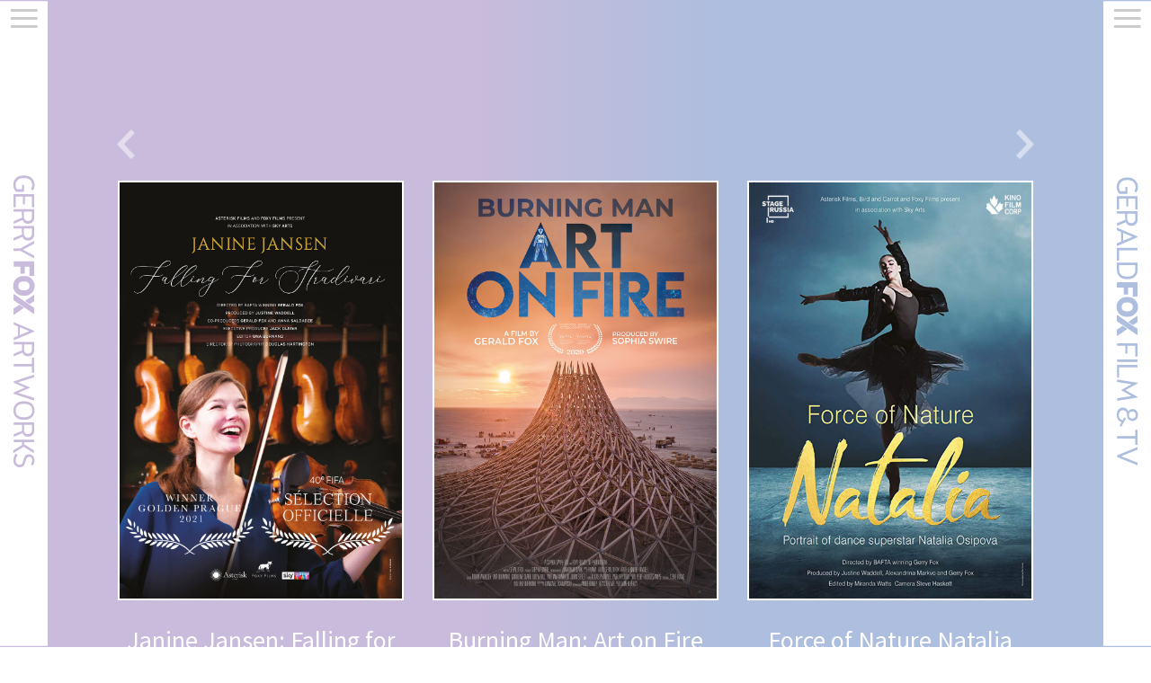

--- FILE ---
content_type: text/html; charset=UTF-8
request_url: https://gerryfox.com/film-tv/
body_size: 5280
content:
<!doctype html>
<html lang="en-GB">
<head>
	<meta charset="UTF-8">
	<meta name="viewport" content="width=device-width, initial-scale=1">
	<link rel="profile" href="https://gmpg.org/xfn/11">
	<!-- above the fold css -->
		<meta name='robots' content='index, follow, max-image-preview:large, max-snippet:-1, max-video-preview:-1' />

	<!-- This site is optimized with the Yoast SEO plugin v17.6 - https://yoast.com/wordpress/plugins/seo/ -->
	<title>FILM &amp; TV Archive - Gerry Fox | Gerald Fox - filmmaker and artist</title>
	<link rel="canonical" href="https://gerryfox.com/film-tv/" />
	<meta property="og:locale" content="en_GB" />
	<meta property="og:type" content="website" />
	<meta property="og:title" content="FILM &amp; TV Archive - Gerry Fox | Gerald Fox - filmmaker and artist" />
	<meta property="og:url" content="https://gerryfox.com/film-tv/" />
	<meta property="og:site_name" content="Gerry Fox | Gerald Fox - filmmaker and artist" />
	<meta name="twitter:card" content="summary_large_image" />
	<script type="application/ld+json" class="yoast-schema-graph">{"@context":"https://schema.org","@graph":[{"@type":"WebSite","@id":"https://gerryfox.com/#website","url":"https://gerryfox.com/","name":"Gerry Fox | Gerald Fox - filmmaker and artist","description":"Gerry Fox is a filmmaker and artist who has won major awards throughout his career for his films about the world\u2019s leading contemporary artists.","potentialAction":[{"@type":"SearchAction","target":{"@type":"EntryPoint","urlTemplate":"https://gerryfox.com/?s={search_term_string}"},"query-input":"required name=search_term_string"}],"inLanguage":"en-GB"},{"@type":"CollectionPage","@id":"https://gerryfox.com/film-tv/#webpage","url":"https://gerryfox.com/film-tv/","name":"FILM & TV Archive - Gerry Fox | Gerald Fox - filmmaker and artist","isPartOf":{"@id":"https://gerryfox.com/#website"},"breadcrumb":{"@id":"https://gerryfox.com/film-tv/#breadcrumb"},"inLanguage":"en-GB","potentialAction":[{"@type":"ReadAction","target":["https://gerryfox.com/film-tv/"]}]},{"@type":"BreadcrumbList","@id":"https://gerryfox.com/film-tv/#breadcrumb","itemListElement":[{"@type":"ListItem","position":1,"name":"Home","item":"https://gerryfox.com/"},{"@type":"ListItem","position":2,"name":"FILM & TV"}]}]}</script>
	<!-- / Yoast SEO plugin. -->


<link rel='dns-prefetch' href='//fonts.googleapis.com' />
<link rel='dns-prefetch' href='//s.w.org' />
<link rel="alternate" type="application/rss+xml" title="Gerry Fox | Gerald Fox - filmmaker and artist &raquo; Feed" href="https://gerryfox.com/feed/" />
<link rel="alternate" type="application/rss+xml" title="Gerry Fox | Gerald Fox - filmmaker and artist &raquo; Comments Feed" href="https://gerryfox.com/comments/feed/" />
<link rel="alternate" type="application/rss+xml" title="Gerry Fox | Gerald Fox - filmmaker and artist &raquo; FILM &amp; TV Feed" href="https://gerryfox.com/film-tv/feed/" />
<style id='global-styles-inline-css'>
body{--wp--preset--color--black: #000000;--wp--preset--color--cyan-bluish-gray: #abb8c3;--wp--preset--color--white: #ffffff;--wp--preset--color--pale-pink: #f78da7;--wp--preset--color--vivid-red: #cf2e2e;--wp--preset--color--luminous-vivid-orange: #ff6900;--wp--preset--color--luminous-vivid-amber: #fcb900;--wp--preset--color--light-green-cyan: #7bdcb5;--wp--preset--color--vivid-green-cyan: #00d084;--wp--preset--color--pale-cyan-blue: #8ed1fc;--wp--preset--color--vivid-cyan-blue: #0693e3;--wp--preset--color--vivid-purple: #9b51e0;--wp--preset--gradient--vivid-cyan-blue-to-vivid-purple: linear-gradient(135deg,rgba(6,147,227,1) 0%,rgb(155,81,224) 100%);--wp--preset--gradient--light-green-cyan-to-vivid-green-cyan: linear-gradient(135deg,rgb(122,220,180) 0%,rgb(0,208,130) 100%);--wp--preset--gradient--luminous-vivid-amber-to-luminous-vivid-orange: linear-gradient(135deg,rgba(252,185,0,1) 0%,rgba(255,105,0,1) 100%);--wp--preset--gradient--luminous-vivid-orange-to-vivid-red: linear-gradient(135deg,rgba(255,105,0,1) 0%,rgb(207,46,46) 100%);--wp--preset--gradient--very-light-gray-to-cyan-bluish-gray: linear-gradient(135deg,rgb(238,238,238) 0%,rgb(169,184,195) 100%);--wp--preset--gradient--cool-to-warm-spectrum: linear-gradient(135deg,rgb(74,234,220) 0%,rgb(151,120,209) 20%,rgb(207,42,186) 40%,rgb(238,44,130) 60%,rgb(251,105,98) 80%,rgb(254,248,76) 100%);--wp--preset--gradient--blush-light-purple: linear-gradient(135deg,rgb(255,206,236) 0%,rgb(152,150,240) 100%);--wp--preset--gradient--blush-bordeaux: linear-gradient(135deg,rgb(254,205,165) 0%,rgb(254,45,45) 50%,rgb(107,0,62) 100%);--wp--preset--gradient--luminous-dusk: linear-gradient(135deg,rgb(255,203,112) 0%,rgb(199,81,192) 50%,rgb(65,88,208) 100%);--wp--preset--gradient--pale-ocean: linear-gradient(135deg,rgb(255,245,203) 0%,rgb(182,227,212) 50%,rgb(51,167,181) 100%);--wp--preset--gradient--electric-grass: linear-gradient(135deg,rgb(202,248,128) 0%,rgb(113,206,126) 100%);--wp--preset--gradient--midnight: linear-gradient(135deg,rgb(2,3,129) 0%,rgb(40,116,252) 100%);--wp--preset--duotone--dark-grayscale: url('#wp-duotone-dark-grayscale');--wp--preset--duotone--grayscale: url('#wp-duotone-grayscale');--wp--preset--duotone--purple-yellow: url('#wp-duotone-purple-yellow');--wp--preset--duotone--blue-red: url('#wp-duotone-blue-red');--wp--preset--duotone--midnight: url('#wp-duotone-midnight');--wp--preset--duotone--magenta-yellow: url('#wp-duotone-magenta-yellow');--wp--preset--duotone--purple-green: url('#wp-duotone-purple-green');--wp--preset--duotone--blue-orange: url('#wp-duotone-blue-orange');--wp--preset--font-size--small: 13px;--wp--preset--font-size--medium: 20px;--wp--preset--font-size--large: 36px;--wp--preset--font-size--x-large: 42px;}.has-black-color{color: var(--wp--preset--color--black) !important;}.has-cyan-bluish-gray-color{color: var(--wp--preset--color--cyan-bluish-gray) !important;}.has-white-color{color: var(--wp--preset--color--white) !important;}.has-pale-pink-color{color: var(--wp--preset--color--pale-pink) !important;}.has-vivid-red-color{color: var(--wp--preset--color--vivid-red) !important;}.has-luminous-vivid-orange-color{color: var(--wp--preset--color--luminous-vivid-orange) !important;}.has-luminous-vivid-amber-color{color: var(--wp--preset--color--luminous-vivid-amber) !important;}.has-light-green-cyan-color{color: var(--wp--preset--color--light-green-cyan) !important;}.has-vivid-green-cyan-color{color: var(--wp--preset--color--vivid-green-cyan) !important;}.has-pale-cyan-blue-color{color: var(--wp--preset--color--pale-cyan-blue) !important;}.has-vivid-cyan-blue-color{color: var(--wp--preset--color--vivid-cyan-blue) !important;}.has-vivid-purple-color{color: var(--wp--preset--color--vivid-purple) !important;}.has-black-background-color{background-color: var(--wp--preset--color--black) !important;}.has-cyan-bluish-gray-background-color{background-color: var(--wp--preset--color--cyan-bluish-gray) !important;}.has-white-background-color{background-color: var(--wp--preset--color--white) !important;}.has-pale-pink-background-color{background-color: var(--wp--preset--color--pale-pink) !important;}.has-vivid-red-background-color{background-color: var(--wp--preset--color--vivid-red) !important;}.has-luminous-vivid-orange-background-color{background-color: var(--wp--preset--color--luminous-vivid-orange) !important;}.has-luminous-vivid-amber-background-color{background-color: var(--wp--preset--color--luminous-vivid-amber) !important;}.has-light-green-cyan-background-color{background-color: var(--wp--preset--color--light-green-cyan) !important;}.has-vivid-green-cyan-background-color{background-color: var(--wp--preset--color--vivid-green-cyan) !important;}.has-pale-cyan-blue-background-color{background-color: var(--wp--preset--color--pale-cyan-blue) !important;}.has-vivid-cyan-blue-background-color{background-color: var(--wp--preset--color--vivid-cyan-blue) !important;}.has-vivid-purple-background-color{background-color: var(--wp--preset--color--vivid-purple) !important;}.has-black-border-color{border-color: var(--wp--preset--color--black) !important;}.has-cyan-bluish-gray-border-color{border-color: var(--wp--preset--color--cyan-bluish-gray) !important;}.has-white-border-color{border-color: var(--wp--preset--color--white) !important;}.has-pale-pink-border-color{border-color: var(--wp--preset--color--pale-pink) !important;}.has-vivid-red-border-color{border-color: var(--wp--preset--color--vivid-red) !important;}.has-luminous-vivid-orange-border-color{border-color: var(--wp--preset--color--luminous-vivid-orange) !important;}.has-luminous-vivid-amber-border-color{border-color: var(--wp--preset--color--luminous-vivid-amber) !important;}.has-light-green-cyan-border-color{border-color: var(--wp--preset--color--light-green-cyan) !important;}.has-vivid-green-cyan-border-color{border-color: var(--wp--preset--color--vivid-green-cyan) !important;}.has-pale-cyan-blue-border-color{border-color: var(--wp--preset--color--pale-cyan-blue) !important;}.has-vivid-cyan-blue-border-color{border-color: var(--wp--preset--color--vivid-cyan-blue) !important;}.has-vivid-purple-border-color{border-color: var(--wp--preset--color--vivid-purple) !important;}.has-vivid-cyan-blue-to-vivid-purple-gradient-background{background: var(--wp--preset--gradient--vivid-cyan-blue-to-vivid-purple) !important;}.has-light-green-cyan-to-vivid-green-cyan-gradient-background{background: var(--wp--preset--gradient--light-green-cyan-to-vivid-green-cyan) !important;}.has-luminous-vivid-amber-to-luminous-vivid-orange-gradient-background{background: var(--wp--preset--gradient--luminous-vivid-amber-to-luminous-vivid-orange) !important;}.has-luminous-vivid-orange-to-vivid-red-gradient-background{background: var(--wp--preset--gradient--luminous-vivid-orange-to-vivid-red) !important;}.has-very-light-gray-to-cyan-bluish-gray-gradient-background{background: var(--wp--preset--gradient--very-light-gray-to-cyan-bluish-gray) !important;}.has-cool-to-warm-spectrum-gradient-background{background: var(--wp--preset--gradient--cool-to-warm-spectrum) !important;}.has-blush-light-purple-gradient-background{background: var(--wp--preset--gradient--blush-light-purple) !important;}.has-blush-bordeaux-gradient-background{background: var(--wp--preset--gradient--blush-bordeaux) !important;}.has-luminous-dusk-gradient-background{background: var(--wp--preset--gradient--luminous-dusk) !important;}.has-pale-ocean-gradient-background{background: var(--wp--preset--gradient--pale-ocean) !important;}.has-electric-grass-gradient-background{background: var(--wp--preset--gradient--electric-grass) !important;}.has-midnight-gradient-background{background: var(--wp--preset--gradient--midnight) !important;}.has-small-font-size{font-size: var(--wp--preset--font-size--small) !important;}.has-medium-font-size{font-size: var(--wp--preset--font-size--medium) !important;}.has-large-font-size{font-size: var(--wp--preset--font-size--large) !important;}.has-x-large-font-size{font-size: var(--wp--preset--font-size--x-large) !important;}
</style>
<link rel='stylesheet' id='gerry-fox-style-css'  href='https://gerryfox.com/wp-content/themes/gfox/style.css?ver=1768747037' media='all' />
<link rel='stylesheet' id='google-fonts-css'  href='https://fonts.googleapis.com/css2?family=Source+Sans+Pro%3Awght%40400%3B700&#038;display=swap&#038;ver=1768747037' media='all' />
<link rel="https://api.w.org/" href="https://gerryfox.com/wp-json/" /><link rel="EditURI" type="application/rsd+xml" title="RSD" href="https://gerryfox.com/xmlrpc.php?rsd" />
<link rel="wlwmanifest" type="application/wlwmanifest+xml" href="https://gerryfox.com/wp-includes/wlwmanifest.xml" /> 
<meta name="generator" content="WordPress 6.0.11" />
</head>

<body data-rsssl=1 class="archive post-type-archive post-type-archive-film-tv hfeed">
<svg xmlns="http://www.w3.org/2000/svg" viewBox="0 0 0 0" width="0" height="0" focusable="false" role="none" style="visibility: hidden; position: absolute; left: -9999px; overflow: hidden;" ><defs><filter id="wp-duotone-dark-grayscale"><feColorMatrix color-interpolation-filters="sRGB" type="matrix" values=" .299 .587 .114 0 0 .299 .587 .114 0 0 .299 .587 .114 0 0 .299 .587 .114 0 0 " /><feComponentTransfer color-interpolation-filters="sRGB" ><feFuncR type="table" tableValues="0 0.49803921568627" /><feFuncG type="table" tableValues="0 0.49803921568627" /><feFuncB type="table" tableValues="0 0.49803921568627" /><feFuncA type="table" tableValues="1 1" /></feComponentTransfer><feComposite in2="SourceGraphic" operator="in" /></filter></defs></svg><svg xmlns="http://www.w3.org/2000/svg" viewBox="0 0 0 0" width="0" height="0" focusable="false" role="none" style="visibility: hidden; position: absolute; left: -9999px; overflow: hidden;" ><defs><filter id="wp-duotone-grayscale"><feColorMatrix color-interpolation-filters="sRGB" type="matrix" values=" .299 .587 .114 0 0 .299 .587 .114 0 0 .299 .587 .114 0 0 .299 .587 .114 0 0 " /><feComponentTransfer color-interpolation-filters="sRGB" ><feFuncR type="table" tableValues="0 1" /><feFuncG type="table" tableValues="0 1" /><feFuncB type="table" tableValues="0 1" /><feFuncA type="table" tableValues="1 1" /></feComponentTransfer><feComposite in2="SourceGraphic" operator="in" /></filter></defs></svg><svg xmlns="http://www.w3.org/2000/svg" viewBox="0 0 0 0" width="0" height="0" focusable="false" role="none" style="visibility: hidden; position: absolute; left: -9999px; overflow: hidden;" ><defs><filter id="wp-duotone-purple-yellow"><feColorMatrix color-interpolation-filters="sRGB" type="matrix" values=" .299 .587 .114 0 0 .299 .587 .114 0 0 .299 .587 .114 0 0 .299 .587 .114 0 0 " /><feComponentTransfer color-interpolation-filters="sRGB" ><feFuncR type="table" tableValues="0.54901960784314 0.98823529411765" /><feFuncG type="table" tableValues="0 1" /><feFuncB type="table" tableValues="0.71764705882353 0.25490196078431" /><feFuncA type="table" tableValues="1 1" /></feComponentTransfer><feComposite in2="SourceGraphic" operator="in" /></filter></defs></svg><svg xmlns="http://www.w3.org/2000/svg" viewBox="0 0 0 0" width="0" height="0" focusable="false" role="none" style="visibility: hidden; position: absolute; left: -9999px; overflow: hidden;" ><defs><filter id="wp-duotone-blue-red"><feColorMatrix color-interpolation-filters="sRGB" type="matrix" values=" .299 .587 .114 0 0 .299 .587 .114 0 0 .299 .587 .114 0 0 .299 .587 .114 0 0 " /><feComponentTransfer color-interpolation-filters="sRGB" ><feFuncR type="table" tableValues="0 1" /><feFuncG type="table" tableValues="0 0.27843137254902" /><feFuncB type="table" tableValues="0.5921568627451 0.27843137254902" /><feFuncA type="table" tableValues="1 1" /></feComponentTransfer><feComposite in2="SourceGraphic" operator="in" /></filter></defs></svg><svg xmlns="http://www.w3.org/2000/svg" viewBox="0 0 0 0" width="0" height="0" focusable="false" role="none" style="visibility: hidden; position: absolute; left: -9999px; overflow: hidden;" ><defs><filter id="wp-duotone-midnight"><feColorMatrix color-interpolation-filters="sRGB" type="matrix" values=" .299 .587 .114 0 0 .299 .587 .114 0 0 .299 .587 .114 0 0 .299 .587 .114 0 0 " /><feComponentTransfer color-interpolation-filters="sRGB" ><feFuncR type="table" tableValues="0 0" /><feFuncG type="table" tableValues="0 0.64705882352941" /><feFuncB type="table" tableValues="0 1" /><feFuncA type="table" tableValues="1 1" /></feComponentTransfer><feComposite in2="SourceGraphic" operator="in" /></filter></defs></svg><svg xmlns="http://www.w3.org/2000/svg" viewBox="0 0 0 0" width="0" height="0" focusable="false" role="none" style="visibility: hidden; position: absolute; left: -9999px; overflow: hidden;" ><defs><filter id="wp-duotone-magenta-yellow"><feColorMatrix color-interpolation-filters="sRGB" type="matrix" values=" .299 .587 .114 0 0 .299 .587 .114 0 0 .299 .587 .114 0 0 .299 .587 .114 0 0 " /><feComponentTransfer color-interpolation-filters="sRGB" ><feFuncR type="table" tableValues="0.78039215686275 1" /><feFuncG type="table" tableValues="0 0.94901960784314" /><feFuncB type="table" tableValues="0.35294117647059 0.47058823529412" /><feFuncA type="table" tableValues="1 1" /></feComponentTransfer><feComposite in2="SourceGraphic" operator="in" /></filter></defs></svg><svg xmlns="http://www.w3.org/2000/svg" viewBox="0 0 0 0" width="0" height="0" focusable="false" role="none" style="visibility: hidden; position: absolute; left: -9999px; overflow: hidden;" ><defs><filter id="wp-duotone-purple-green"><feColorMatrix color-interpolation-filters="sRGB" type="matrix" values=" .299 .587 .114 0 0 .299 .587 .114 0 0 .299 .587 .114 0 0 .299 .587 .114 0 0 " /><feComponentTransfer color-interpolation-filters="sRGB" ><feFuncR type="table" tableValues="0.65098039215686 0.40392156862745" /><feFuncG type="table" tableValues="0 1" /><feFuncB type="table" tableValues="0.44705882352941 0.4" /><feFuncA type="table" tableValues="1 1" /></feComponentTransfer><feComposite in2="SourceGraphic" operator="in" /></filter></defs></svg><svg xmlns="http://www.w3.org/2000/svg" viewBox="0 0 0 0" width="0" height="0" focusable="false" role="none" style="visibility: hidden; position: absolute; left: -9999px; overflow: hidden;" ><defs><filter id="wp-duotone-blue-orange"><feColorMatrix color-interpolation-filters="sRGB" type="matrix" values=" .299 .587 .114 0 0 .299 .587 .114 0 0 .299 .587 .114 0 0 .299 .587 .114 0 0 " /><feComponentTransfer color-interpolation-filters="sRGB" ><feFuncR type="table" tableValues="0.098039215686275 1" /><feFuncG type="table" tableValues="0 0.66274509803922" /><feFuncB type="table" tableValues="0.84705882352941 0.41960784313725" /><feFuncA type="table" tableValues="1 1" /></feComponentTransfer><feComposite in2="SourceGraphic" operator="in" /></filter></defs></svg>
<!-- LOADER -->

<div itemscope itemtype="https://schema.org/LocalBusiness">
	<meta itemprop="name" content="E5">
	<div itemprop="logo" itemtype="https://schema.org/ImageObject">
		<meta itemprop="url" content="https://gerryfox.com/wp-content/uploads/2020/06/gerry_fox_Logo_1000-1-300x268_op.png">
		<meta itemprop="width" content="300">
		<meta itemprop="height" content="72">
	</div>
	<link itemprop="sameAs" href="https://gerryfox.com">
</div>

<div id="page" class="site">
	<a class="skip-link screen-reader-text" href="#primary">Skip to content</a>
	
	<div class="sidebar-left">
		<button class="menu-toggle hamburger hamburger--slider" type="button" aria-label="Menu" aria-controls="navigation">
		   <span class="hamburger-box">
		    <span class="hamburger-inner"></span>
		  </span>
		</button>
		<img src="https://gerryfox.com/wp-content/themes/gfox/img/Artworks_Side_Nav_Thin.svg" class="mobile" alt="Gerry Fox - Filmmaker">
		<img src="https://gerryfox.com/wp-content/themes/gfox/img/Artworks_Side_Nav.svg" class="tablet" alt="Gerry Fox - Filmmaker">
		<img src="https://gerryfox.com/wp-content/themes/gfox/img/Artworks_Side_Nav_2.svg" class="mobile-land" alt="Gerry Fox - Filmmaker"/>
	</div>


	<div id="mySidenavleft" class="sidenav-left sidenav">
		<div class="menu-menu-left-container"><ul id="menu-left" class="menu"><li id="menu-item-14" class="menu-item menu-item-type-post_type menu-item-object-page menu-item-14"><a href="https://gerryfox.com/about/">About</a></li>
<li id="menu-item-234" class="menu-item menu-item-type-custom menu-item-object-custom menu-item-234"><a href="https://gerryfox.com/artworks">Artworks</a></li>
</ul></div>	</div>

	<div class="sidebar-right">
		<button class="menu-toggle hamburger hamburger--slider" type="button" aria-label="Menu" aria-controls="navigation">
		   <span class="hamburger-box">
		    <span class="hamburger-inner"></span>
		  </span>
		</button>
		<img src="https://gerryfox.com/wp-content/themes/gfox/img/FilmTV_Side_Nav_Thin.svg" class="mobile" alt="Gerald Fox - Filmmaker"/>
		<img src="https://gerryfox.com/wp-content/themes/gfox/img/FilmTV_Side_Nav.svg"  class="tablet" alt="Gerald Fox - Filmmaker"/>
		<img src="https://gerryfox.com/wp-content/themes/gfox/img/FilmTV_Side_Nav_2.svg"  class="mobile-land"  alt="Gerald Fox - Filmmaker"/>
	</div>

	<div id="mySidenavright" class="sidenav-right sidenav">
		<div class="menu-menu-right-container"><ul id="menu-right" class="menu"><li id="menu-item-235" class="menu-item menu-item-type-post_type menu-item-object-page menu-item-235"><a href="https://gerryfox.com/about/">About</a></li>
<li id="menu-item-236" class="menu-item menu-item-type-custom menu-item-object-custom current-menu-item menu-item-236"><a href="https://gerryfox.com/film-tv" aria-current="page">FILM &#038; TV</a></li>
</ul></div>	</div>
	<div id="primary" class="content-area">
		<main id="main" class="site-main">
            
	        <section class="container-fluid">
				<div class="row">
					<div class="col-12 arrows">
						<div class="prev-arrow">
							<img src="https://gerryfox.com/wp-content/themes/gfox/img/arrow-left.png" alt="arrow-left">
						</div>
						<div class="next-arrow">
							<img src="https://gerryfox.com/wp-content/themes/gfox/img/arrow-right.png" alt="arrow-right">
						</div>
					</div>
					<div class="slider-works col-12">
													<div>
																    <a href="https://gerryfox.com/film-tv/janine-jansen-falling-for-stradivari/" title="Janine Jansen: Falling for Stradivari">
								        <img width="1000" height="1473" src="https://gerryfox.com/wp-content/uploads/2021/06/Janine-Jansen-new-2.jpg" class="attachment-full size-full wp-post-image" alt="" srcset="https://gerryfox.com/wp-content/uploads/2021/06/Janine-Jansen-new-2.jpg 1000w, https://gerryfox.com/wp-content/uploads/2021/06/Janine-Jansen-new-2-258x380.jpg 258w, https://gerryfox.com/wp-content/uploads/2021/06/Janine-Jansen-new-2-695x1024.jpg 695w, https://gerryfox.com/wp-content/uploads/2021/06/Janine-Jansen-new-2-768x1131.jpg 768w" sizes="(max-width: 1000px) 100vw, 1000px" />								    </a>
																<h2>Janine Jansen: Falling for Stradivari</h2>
							</div>
													<div>
																    <a href="https://gerryfox.com/film-tv/burning-man-art-on-fire/" title="Burning Man: Art on Fire">
								        <img width="1000" height="1473" src="https://gerryfox.com/wp-content/uploads/2020/10/Brning-man-posters.jpg" class="attachment-full size-full wp-post-image" alt="Burning Man - Art On Fire Poster" loading="lazy" srcset="https://gerryfox.com/wp-content/uploads/2020/10/Brning-man-posters.jpg 1000w, https://gerryfox.com/wp-content/uploads/2020/10/Brning-man-posters-258x380.jpg 258w, https://gerryfox.com/wp-content/uploads/2020/10/Brning-man-posters-695x1024.jpg 695w, https://gerryfox.com/wp-content/uploads/2020/10/Brning-man-posters-768x1131.jpg 768w" sizes="(max-width: 1000px) 100vw, 1000px" />								    </a>
																<h2>Burning Man: Art on Fire</h2>
							</div>
													<div>
																    <a href="https://gerryfox.com/film-tv/force-of-nature-natalia/" title="Force of Nature Natalia">
								        <img width="1000" height="1473" src="https://gerryfox.com/wp-content/uploads/2020/10/natalia-posters.jpg" class="attachment-full size-full wp-post-image" alt="Natalia Force Of Nature - Film Poster" loading="lazy" srcset="https://gerryfox.com/wp-content/uploads/2020/10/natalia-posters.jpg 1000w, https://gerryfox.com/wp-content/uploads/2020/10/natalia-posters-258x380.jpg 258w, https://gerryfox.com/wp-content/uploads/2020/10/natalia-posters-695x1024.jpg 695w, https://gerryfox.com/wp-content/uploads/2020/10/natalia-posters-768x1131.jpg 768w" sizes="(max-width: 1000px) 100vw, 1000px" />								    </a>
																<h2>Force of Nature Natalia</h2>
							</div>
													<div>
																    <a href="https://gerryfox.com/film-tv/bill-viola-the-road-to-st-pauls/" title="Bill Viola: The Road to St Paul’s">
								        <img width="1000" height="1473" src="https://gerryfox.com/wp-content/uploads/2020/10/bill-viola-poster.jpg" class="attachment-full size-full wp-post-image" alt="bill-viola-poster" loading="lazy" srcset="https://gerryfox.com/wp-content/uploads/2020/10/bill-viola-poster.jpg 1000w, https://gerryfox.com/wp-content/uploads/2020/10/bill-viola-poster-258x380.jpg 258w, https://gerryfox.com/wp-content/uploads/2020/10/bill-viola-poster-695x1024.jpg 695w, https://gerryfox.com/wp-content/uploads/2020/10/bill-viola-poster-768x1131.jpg 768w" sizes="(max-width: 1000px) 100vw, 1000px" />								    </a>
																<h2>Bill Viola: The Road to St Paul’s</h2>
							</div>
													<div>
																    <a href="https://gerryfox.com/film-tv/marc-quinn-making-waves/" title="Marc Quinn Making Waves">
								        <img width="1000" height="1473" src="https://gerryfox.com/wp-content/uploads/2020/10/marc-quinn-poster.jpg" class="attachment-full size-full wp-post-image" alt="marc-quinn-poster" loading="lazy" srcset="https://gerryfox.com/wp-content/uploads/2020/10/marc-quinn-poster.jpg 1000w, https://gerryfox.com/wp-content/uploads/2020/10/marc-quinn-poster-258x380.jpg 258w, https://gerryfox.com/wp-content/uploads/2020/10/marc-quinn-poster-695x1024.jpg 695w, https://gerryfox.com/wp-content/uploads/2020/10/marc-quinn-poster-768x1131.jpg 768w" sizes="(max-width: 1000px) 100vw, 1000px" />								    </a>
																<h2>Marc Quinn Making Waves</h2>
							</div>
													<div>
																    <a href="https://gerryfox.com/film-tv/mothers-milk/" title="Mother’s Milk">
								        <img width="1000" height="1473" src="https://gerryfox.com/wp-content/uploads/2020/10/mother-milk-posters.jpg" class="attachment-full size-full wp-post-image" alt="Mothers Milk poster" loading="lazy" srcset="https://gerryfox.com/wp-content/uploads/2020/10/mother-milk-posters.jpg 1000w, https://gerryfox.com/wp-content/uploads/2020/10/mother-milk-posters-258x380.jpg 258w, https://gerryfox.com/wp-content/uploads/2020/10/mother-milk-posters-695x1024.jpg 695w, https://gerryfox.com/wp-content/uploads/2020/10/mother-milk-posters-768x1131.jpg 768w" sizes="(max-width: 1000px) 100vw, 1000px" />								    </a>
																<h2>Mother’s Milk</h2>
							</div>
													<div>
																    <a href="https://gerryfox.com/film-tv/leaving-home-coming-home-a-portrait-of-robert-frank/" title="Leaving Home Coming Home: A Portrait of Robert Frank">
								        <img width="1000" height="1473" src="https://gerryfox.com/wp-content/uploads/2020/10/rfrank-poster.jpg" class="attachment-full size-full wp-post-image" alt="robert frank - gerald fox" loading="lazy" srcset="https://gerryfox.com/wp-content/uploads/2020/10/rfrank-poster.jpg 1000w, https://gerryfox.com/wp-content/uploads/2020/10/rfrank-poster-258x380.jpg 258w, https://gerryfox.com/wp-content/uploads/2020/10/rfrank-poster-695x1024.jpg 695w, https://gerryfox.com/wp-content/uploads/2020/10/rfrank-poster-768x1131.jpg 768w" sizes="(max-width: 1000px) 100vw, 1000px" />								    </a>
																<h2>Leaving Home Coming Home: A Portrait of Robert Frank</h2>
							</div>
													<div>
																    <a href="https://gerryfox.com/film-tv/johnny-and-the-dead/" title="Johnny and the Dead">
								        <img width="1000" height="1473" src="https://gerryfox.com/wp-content/uploads/2020/11/terry-pratchett-poster.jpg" class="attachment-full size-full wp-post-image" alt="" loading="lazy" srcset="https://gerryfox.com/wp-content/uploads/2020/11/terry-pratchett-poster.jpg 1000w, https://gerryfox.com/wp-content/uploads/2020/11/terry-pratchett-poster-258x380.jpg 258w, https://gerryfox.com/wp-content/uploads/2020/11/terry-pratchett-poster-695x1024.jpg 695w, https://gerryfox.com/wp-content/uploads/2020/11/terry-pratchett-poster-768x1131.jpg 768w" sizes="(max-width: 1000px) 100vw, 1000px" />								    </a>
																<h2>Johnny and the Dead</h2>
							</div>
													<div>
																    <a href="https://gerryfox.com/film-tv/the-fundamental-gilbert-and-george/" title="The Fundamental Gilbert and George">
								        <img width="1000" height="1473" src="https://gerryfox.com/wp-content/uploads/2020/10/Fox_poster2.jpg" class="attachment-full size-full wp-post-image" alt="The Fundamental Gilbert &amp; George" loading="lazy" srcset="https://gerryfox.com/wp-content/uploads/2020/10/Fox_poster2.jpg 1000w, https://gerryfox.com/wp-content/uploads/2020/10/Fox_poster2-258x380.jpg 258w, https://gerryfox.com/wp-content/uploads/2020/10/Fox_poster2-695x1024.jpg 695w, https://gerryfox.com/wp-content/uploads/2020/10/Fox_poster2-768x1131.jpg 768w" sizes="(max-width: 1000px) 100vw, 1000px" />								    </a>
																<h2>The Fundamental Gilbert and George</h2>
							</div>
													<div>
																    <a href="https://gerryfox.com/film-tv/gerhard-richter/" title="Gerhard Richter">
								        <img width="1000" height="1473" src="https://gerryfox.com/wp-content/uploads/2020/11/gerhard-richter-poster.jpg" class="attachment-full size-full wp-post-image" alt="gerhard-richter-" loading="lazy" srcset="https://gerryfox.com/wp-content/uploads/2020/11/gerhard-richter-poster.jpg 1000w, https://gerryfox.com/wp-content/uploads/2020/11/gerhard-richter-poster-258x380.jpg 258w, https://gerryfox.com/wp-content/uploads/2020/11/gerhard-richter-poster-695x1024.jpg 695w, https://gerryfox.com/wp-content/uploads/2020/11/gerhard-richter-poster-768x1131.jpg 768w" sizes="(max-width: 1000px) 100vw, 1000px" />								    </a>
																<h2>Gerhard Richter</h2>
							</div>
													<div>
																    <a href="https://gerryfox.com/film-tv/this-is-not-an-exit-the-fictional-world-of-bret-easton-ellis/" title="This Is Not an Exit: The Fictional World of Bret Easton Ellis">
								        <img width="1000" height="1473" src="https://gerryfox.com/wp-content/uploads/2020/11/this-is-not-poster.jpg" class="attachment-full size-full wp-post-image" alt="" loading="lazy" srcset="https://gerryfox.com/wp-content/uploads/2020/11/this-is-not-poster.jpg 1000w, https://gerryfox.com/wp-content/uploads/2020/11/this-is-not-poster-258x380.jpg 258w, https://gerryfox.com/wp-content/uploads/2020/11/this-is-not-poster-695x1024.jpg 695w, https://gerryfox.com/wp-content/uploads/2020/11/this-is-not-poster-768x1131.jpg 768w" sizes="(max-width: 1000px) 100vw, 1000px" />								    </a>
																<h2>This Is Not an Exit: The Fictional World of Bret Easton Ellis</h2>
							</div>
													<div>
																    <a href="https://gerryfox.com/film-tv/claes-oldenburg/" title="Claes Oldenburg">
								        <img width="1000" height="1473" src="https://gerryfox.com/wp-content/uploads/2020/11/claes-oldenburg-poster.jpg" class="attachment-full size-full wp-post-image" alt="claes-oldenburg" loading="lazy" srcset="https://gerryfox.com/wp-content/uploads/2020/11/claes-oldenburg-poster.jpg 1000w, https://gerryfox.com/wp-content/uploads/2020/11/claes-oldenburg-poster-258x380.jpg 258w, https://gerryfox.com/wp-content/uploads/2020/11/claes-oldenburg-poster-695x1024.jpg 695w, https://gerryfox.com/wp-content/uploads/2020/11/claes-oldenburg-poster-768x1131.jpg 768w" sizes="(max-width: 1000px) 100vw, 1000px" />								    </a>
																<h2>Claes Oldenburg</h2>
							</div>
													<div>
																    <a href="https://gerryfox.com/film-tv/christian-boltanski-dead-or-alive/" title="Christian Boltanski: Dead or Alive">
								        <img width="1000" height="1473" src="https://gerryfox.com/wp-content/uploads/2020/12/blagger-poster.jpg" class="attachment-full size-full wp-post-image" alt="" loading="lazy" srcset="https://gerryfox.com/wp-content/uploads/2020/12/blagger-poster.jpg 1000w, https://gerryfox.com/wp-content/uploads/2020/12/blagger-poster-258x380.jpg 258w, https://gerryfox.com/wp-content/uploads/2020/12/blagger-poster-695x1024.jpg 695w, https://gerryfox.com/wp-content/uploads/2020/12/blagger-poster-768x1131.jpg 768w" sizes="(max-width: 1000px) 100vw, 1000px" />								    </a>
																<h2>Christian Boltanski: Dead or Alive</h2>
							</div>
											</div>
				</div>
	        </section>

		</main><!-- #main -->
	</div><!-- #primary -->


	<footer id="colophon" class="site-footer">
		<div class="container-fluid footer-links">
			<div class="row">
				<div class="container">
					<div class="row">

					</div>
				</div>
			</div>
		</div>
	</footer><!-- #colophon -->
</div><!-- #page -->
<script src='https://gerryfox.com/wp-includes/js/jquery/jquery.js' id='jquery-js'></script>
<script id='main-script-js-extra'>
var WPDATA = {"ajaxurl":"https:\/\/gerryfox.com\/wp-admin\/admin-ajax.php"};
</script>
<script src='https://gerryfox.com/wp-content/themes/gfox/dist/js/main.js?ver=1768747037' id='main-script-js'></script>

</body>
</html>


--- FILE ---
content_type: image/svg+xml
request_url: https://gerryfox.com/wp-content/themes/gfox/img/FilmTV_Side_Nav.svg
body_size: 5383
content:
<svg id="Layer_1" data-name="Layer 1" xmlns="http://www.w3.org/2000/svg" viewBox="0 0 38.69 525.61"><defs><style>.cls-1{fill:#fff;}</style></defs><path class="cls-1" d="M18.54,224.46H20.1c3.51,0,5.79-2,5.79-5.5V215.4a.21.21,0,0,0-.19-.21H13a.21.21,0,0,0-.21.21V219C12.78,222.37,15,224.46,18.54,224.46Z" transform="translate(0)"/><path class="cls-1" d="M16.22,195.23l7.13-3a.15.15,0,0,0,.12-.16.17.17,0,0,0-.12-.15l-7.13-3a.14.14,0,0,0-.22.12v6A.16.16,0,0,0,16.22,195.23Z" transform="translate(0)"/><path class="cls-1" d="M23.45,334.53h-.21a2.58,2.58,0,0,0-2.6,2.71v.33a2.56,2.56,0,0,0,2.6,2.69h.21a2.57,2.57,0,0,0,2.71-2.73v-.24A2.59,2.59,0,0,0,23.45,334.53Z" transform="translate(0)"/><path class="cls-1" d="M0,0V525.61H38.69V0ZM27.67,365.36a.45.45,0,0,1-.26.4l-12.59,5.07a.17.17,0,0,0-.1.14.15.15,0,0,0,.1.15l12.59,5.07a.37.37,0,0,1,.26.37v1.51a.26.26,0,0,1-.35.24l-16.09-6.63a.36.36,0,0,1-.21-.3v-.81a.35.35,0,0,1,.21-.3l16.09-6.65a.28.28,0,0,1,.35.26Zm0-3.8a.28.28,0,0,1-.28.26H26.14a.26.26,0,0,1-.26-.26v-4.67a.23.23,0,0,0-.24-.21H11.28a.27.27,0,0,1-.26-.28v-1.49a.25.25,0,0,1,.26-.26H25.64a.26.26,0,0,0,.24-.23v-4.65a.26.26,0,0,1,.26-.28h1.25a.28.28,0,0,1,.28.28Zm.24-24c0,2.61-1.66,4.71-4.32,4.71h-.24a4.25,4.25,0,0,1-4.15-4.31l-.07-1c-.12-2.05-1.39-3.49-3.11-3.49h-.21c-2,0-3.21,1.7-3.21,3.87v.31a4,4,0,0,0,2.74,4,.26.26,0,0,0,.37-.07L17,339.37a.27.27,0,0,1,.43-.05l.78.71a.31.31,0,0,1,.07.37l-3.71,6.4a.26.26,0,0,1-.4.07l-.8-.74a.29.29,0,0,1,0-.37l1.25-2.2a.25.25,0,0,0-.14-.37,6.08,6.08,0,0,1-3.64-5.71v-.33c0-3.26,1.91-5.83,4.81-5.83h.31a4.3,4.3,0,0,1,4,2.81c.09.19.28.19.4,0a3.61,3.61,0,0,1,3.06-1.58h.24c2.66,0,4.32,2.1,4.32,4.74Zm-4.36-73.18.39.26,3.51,2.33a.56.56,0,0,1,.26.49v4.22a.4.4,0,0,1-.61.36l-6.83-4.84-.45-.3-3.77-2.52-.31-.21-4.5-3a.56.56,0,0,1-.26-.5v-4.31a.39.39,0,0,1,.62-.31l7.79,5.52.43.29Zm-3.31-2.81,0,0,6.83-4.83a.39.39,0,0,1,.61.35v4.22a.59.59,0,0,1-.26.5L24,264.06h0l-.39-.27Zm-2.17,55.68,9.46,5.3a.27.27,0,0,1,.14.24v.16a.25.25,0,0,1-.24.26l-16.1,2.53a.28.28,0,0,1-.31-.29V324a.27.27,0,0,1,.24-.26L22.36,322a.17.17,0,0,0,.05-.31l-7.74-4.34a.24.24,0,0,1-.16-.23.27.27,0,0,1,.16-.24l7.74-4.34a.15.15,0,0,0-.05-.28l-11.1-1.75a.24.24,0,0,1-.24-.25v-1.47a.27.27,0,0,1,.31-.26l16.1,2.5a.26.26,0,0,1,.24.26v.17a.28.28,0,0,1-.14.26L18.07,317a.12.12,0,0,0-.07.12A.13.13,0,0,0,18.07,317.22Zm9.34-18.73H13a.24.24,0,0,0-.21.23v7.86a.27.27,0,0,1-.26.28H11.3a.27.27,0,0,1-.28-.28v-9.84a.29.29,0,0,1,.28-.28H27.41a.26.26,0,0,1,.26.26v1.51A.26.26,0,0,1,27.41,298.49Zm0-4.39H11.28a.26.26,0,0,1-.26-.26v-1.51a.26.26,0,0,1,.26-.26H27.41a.26.26,0,0,1,.26.26v1.51A.26.26,0,0,1,27.41,294.1Zm0-4.43H26.14a.29.29,0,0,1-.29-.26v-8.26a.2.2,0,0,0-.18-.21H19.58a.21.21,0,0,0-.21.21V287a.3.3,0,0,1-.28.28H18a.28.28,0,0,1-.26-.28v-5.83a.22.22,0,0,0-.21-.21h-6.2a.26.26,0,0,1-.26-.26v-1.51a.26.26,0,0,1,.26-.26H27.41a.26.26,0,0,1,.26.26v10.24A.26.26,0,0,1,27.41,289.67Zm-16.17-22.1,4.39-2.94.11.08.31.21,3.35,2.24h0l-7.79,5.53a.39.39,0,0,1-.62-.31v-4.32A.54.54,0,0,1,11.24,267.57ZM20,257.29H18.66a8,8,0,0,1,0-16.07H20a8,8,0,0,1,0,16.07Zm-5.9-69.22-2.91-1.25a.41.41,0,0,1-.24-.38V185c0-.19.16-.34.35-.24l16.17,6.94a.31.31,0,0,1,.21.29v.26a.28.28,0,0,1-.21.28l-16.17,7a.25.25,0,0,1-.35-.23V197.7a.39.39,0,0,1,.24-.38l2.91-1.26a.49.49,0,0,0,.31-.45V188.5A.47.47,0,0,0,14.13,188.07Zm3.6-11.33v-3.2a.23.23,0,0,0-.21-.23H11.24a.26.26,0,0,1-.26-.26v-1.52a.26.26,0,0,1,.26-.26H27.43a.3.3,0,0,1,.28.28v6.64a4.73,4.73,0,0,1-4.9,4.93h-.17a4.67,4.67,0,0,1-4.42-3l-6.89,3a.25.25,0,0,1-.12,0,.28.28,0,0,1-.12,0A.24.24,0,0,1,11,183a.28.28,0,0,1,0-.13v-1.51a.27.27,0,0,1,0-.13.49.49,0,0,1,0-.11l.08-.09a.31.31,0,0,1,.1-.05l2.91-1.26,2.09-.83,1.59-.67C17.77,177.79,17.73,177.27,17.73,176.74Zm8-15.8H20.37a.21.21,0,0,0-.22.21V167a.27.27,0,0,1-.28.28H18.73a.27.27,0,0,1-.26-.28v-5.86a.21.21,0,0,0-.21-.21H13a.21.21,0,0,0-.21.21v8.27a.27.27,0,0,1-.26.29H11.26a.28.28,0,0,1-.28-.29V159.16a.26.26,0,0,1,.26-.26H27.45a.27.27,0,0,1,.26.28v10.24a.27.27,0,0,1-.26.29H26.17a.29.29,0,0,1-.28-.29v-8.27A.21.21,0,0,0,25.7,160.94ZM11.26,201.13H27.45a.27.27,0,0,1,.26.27v1.51a.26.26,0,0,1-.26.26H13a.24.24,0,0,0-.21.24v7.89a.27.27,0,0,1-.26.29H11.26a.28.28,0,0,1-.28-.29v-9.88A.29.29,0,0,1,11.26,201.13Zm0,12H27.45a.27.27,0,0,1,.26.29V219c0,4.62-3,7.58-7.61,7.58H18.54c-4.88,0-7.56-3.27-7.56-7.58v-5.55A.26.26,0,0,1,11.24,213.15Zm.19,16H27.26a.46.46,0,0,1,.45.45v10.88a.44.44,0,0,1-.45.45H24.21a.42.42,0,0,1-.43-.45v-6.68a.29.29,0,0,0-.29-.27H20.37a.29.29,0,0,0-.31.27v4.88a.45.45,0,0,1-.43.47H17a.48.48,0,0,1-.5-.47v-4.88a.27.27,0,0,0-.26-.27H11.43a.47.47,0,0,1-.45-.49v-3.44A.46.46,0,0,1,11.43,229.2Zm15.31-73.33a.28.28,0,0,1-.38.07l-1.11-.85a.33.33,0,0,1-.05-.41,5.6,5.6,0,0,0,.88-3c0-3.46-2.44-5.78-6-5.78h-1.4c-3.62,0-6,2.27-6,5.73a5.62,5.62,0,0,0,.83,3.2.37.37,0,0,0,.38.19h3.7a.19.19,0,0,0,.21-.19V151.7a.31.31,0,0,1,.29-.29h1a.29.29,0,0,1,.29.29v5.09a.3.3,0,0,1-.29.29H13.25a4.09,4.09,0,0,1-1.42-1.5,8,8,0,0,1-1.09-4.17c0-4.5,3.18-7.61,7.89-7.61H20A7.53,7.53,0,0,1,28,151.67,7.73,7.73,0,0,1,26.74,155.87Z" transform="translate(0)"/><path class="cls-1" d="M22.52,180.92h.17c2,0,3.2-1.31,3.2-3.49v-3.89a.24.24,0,0,0-.22-.23H19.56a.23.23,0,0,0-.21.23v4.08a3.68,3.68,0,0,0,.44,1.84A3,3,0,0,0,22.52,180.92Z" transform="translate(0)"/><path class="cls-1" d="M20,245.65H18.66c-2.51,0-3.86,1.38-3.86,3.6s1.35,3.61,3.86,3.61H20c2.47,0,3.87-1.38,3.87-3.61S22.5,245.65,20,245.65Z" transform="translate(0)"/></svg>

--- FILE ---
content_type: image/svg+xml
request_url: https://gerryfox.com/wp-content/themes/gfox/img/Artworks_Side_Nav.svg
body_size: 6266
content:
<svg id="Layer_1" data-name="Layer 1" xmlns="http://www.w3.org/2000/svg" viewBox="0 0 38.69 525.61"><defs><style>.cls-1{fill:#fff;}</style></defs><path class="cls-1" d="M20,228.53H18.66c-2.51,0-3.86,1.38-3.86,3.61s1.35,3.6,3.86,3.6H20c2.47,0,3.87-1.38,3.87-3.6S22.5,228.53,20,228.53Z"/><path class="cls-1" d="M22.52,192.92h.17c2,0,3.2-1.31,3.2-3.49v-3.88a.24.24,0,0,0-.22-.24H19.56a.23.23,0,0,0-.21.24v4.07a3.66,3.66,0,0,0,.44,1.84A3,3,0,0,0,22.52,192.92Z"/><path class="cls-1" d="M23.34,268.88l-7.08-3a.14.14,0,0,0-.21.11v6c0,.09.12.19.21.14l7.08-3a.15.15,0,0,0,.12-.16A.15.15,0,0,0,23.34,268.88Z"/><path class="cls-1" d="M20.07,328.29H18.66c-3.71,0-6,2.09-6,5.45s2.26,5.44,6,5.44h1.41c3.72,0,6-2.1,6-5.44S23.79,328.29,20.07,328.29Z"/><path class="cls-1" d="M22.53,353h.16c2,0,3.17-1.29,3.17-3.45v-3.86a.22.22,0,0,0-.21-.23H19.59a.22.22,0,0,0-.21.23v4a3.58,3.58,0,0,0,.44,1.82A2.92,2.92,0,0,0,22.53,353Z"/><path class="cls-1" d="M25.65,279.81H19.59a.23.23,0,0,0-.21.24v4a3.61,3.61,0,0,0,.44,1.82,2.94,2.94,0,0,0,2.71,1.44h.16c2,0,3.17-1.29,3.17-3.45v-3.85A.23.23,0,0,0,25.65,279.81Z"/><path class="cls-1" d="M22.52,179.2h.17c2,0,3.2-1.3,3.2-3.48v-3.89a.23.23,0,0,0-.22-.23H19.56a.22.22,0,0,0-.21.23v4.08a3.62,3.62,0,0,0,.44,1.83A3,3,0,0,0,22.52,179.2Z"/><path class="cls-1" d="M0,0V525.61H38.69V0ZM17.56,359.5H11.33a.26.26,0,0,1-.26-.26v-1.5a.26.26,0,0,1,.26-.26H27.42a.26.26,0,0,1,.26.26v1.5a.26.26,0,0,1-.26.26H19.63a.21.21,0,0,0-.18.22v1.37c0,.14.11.19.18.24h0l7.63,4.78a.34.34,0,0,1,.16.28v1.67a.27.27,0,0,1-.4.24l-7.81-5-.1,0-7.9,5a.27.27,0,0,1-.4-.24v-1.67a.35.35,0,0,1,.17-.28L17.56,362c.09-.05.22-.14.22-.26v-2A.22.22,0,0,0,17.56,359.5Zm.22-10.66v-3.17a.22.22,0,0,0-.21-.23H11.34a.26.26,0,0,1-.26-.26v-1.5a.26.26,0,0,1,.26-.26H27.39a.3.3,0,0,1,.28.28v6.58a4.69,4.69,0,0,1-4.86,4.88h-.17a4.65,4.65,0,0,1-4.38-3l-6.82,2.94a.2.2,0,0,1-.13,0,.21.21,0,0,1-.11,0,.18.18,0,0,1-.08-.09.21.21,0,0,1,0-.12V353.4a.5.5,0,0,1,0-.12.54.54,0,0,1,.05-.11l.07-.09.1-.05,2.89-1.25,2.07-.82,1.57-.66C17.81,349.88,17.78,349.36,17.78,348.84Zm8.83,29.6a.29.29,0,0,1-.4.05l-1.1-.85a.27.27,0,0,1-.05-.38,4.72,4.72,0,0,0,.94-2.77c0-2-1.15-3-2.37-3h-.1c-1.6,0-2.16,1-2.87,3.67-.8,3-1.88,4.85-4.8,4.85h-.09c-2.59,0-4.94-1.91-4.94-5.81A9.42,9.42,0,0,1,12.52,369a.3.3,0,0,1,.4-.05l1.16.85a.33.33,0,0,1,0,.4,7.07,7.07,0,0,0-1.39,4c0,2.45,1.18,3.72,3,3.72h.09c2.1,0,2.57-1.49,3.27-4.17.68-2.51,1.55-4.3,4.42-4.3h.1c2.56,0,4.3,2,4.3,5A6.76,6.76,0,0,1,26.61,378.44Zm-6.54-37.19H18.66c-4.75,0-7.83-3-7.83-7.51s3.08-7.52,7.83-7.52h1.41c4.75,0,7.84,3,7.84,7.52S24.82,341.25,20.07,341.25Zm3.48-94,.39.27,3.51,2.32a.57.57,0,0,1,.26.5v4.21a.39.39,0,0,1-.61.36l-6.83-4.83-.45-.31-3.77-2.52-.31-.21-4.5-3a.54.54,0,0,1-.26-.5V239.2a.39.39,0,0,1,.62-.31l7.79,5.52.43.29Zm-3.31-2.81,0,0,6.83-4.83a.39.39,0,0,1,.61.35v4.22a.57.57,0,0,1-.26.5L24,247l0,0-.39-.27ZM15,310.93l9,3.88a.21.21,0,0,1,.16.21v.05a.23.23,0,0,1-.16.24l-9,3.85a.16.16,0,0,0,0,.31l12.44,3.93a.41.41,0,0,1,.28.37v1.51a.26.26,0,0,1-.35.24l-16-5.27a.31.31,0,0,1-.23-.31v-.75a.33.33,0,0,1,.18-.31l8.52-3.69c.07,0,.09-.07.09-.14s0-.12-.09-.14l-8.52-3.7a.31.31,0,0,1-.18-.3v-.75a.3.3,0,0,1,.23-.31l16-5.27a.24.24,0,0,1,.35.21v1.53a.41.41,0,0,1-.28.38L15,310.63A.15.15,0,0,0,15,310.93ZM27.39,303H26.14a.26.26,0,0,1-.26-.26v-4.66a.22.22,0,0,0-.23-.21H11.32a.26.26,0,0,1-.25-.28v-1.48a.24.24,0,0,1,.25-.26H25.65a.25.25,0,0,0,.23-.24V291a.26.26,0,0,1,.26-.28h1.25a.28.28,0,0,1,.28.28v11.76A.28.28,0,0,1,27.39,303Zm-4.58-13.46h-.17a4.65,4.65,0,0,1-4.38-3l-6.82,2.94a.3.3,0,0,1-.13,0l-.11,0a.18.18,0,0,1-.08-.09.28.28,0,0,1,0-.13v-1.5a.5.5,0,0,1,0-.12.37.37,0,0,1,.05-.11.22.22,0,0,1,.07-.09.33.33,0,0,1,.1-.06l2.89-1.24,2.07-.82,1.57-.67c0-.42-.07-.93-.07-1.45v-3.17a.23.23,0,0,0-.21-.24H11.34a.26.26,0,0,1-.26-.26v-1.5a.26.26,0,0,1,.26-.26H27.39a.3.3,0,0,1,.28.28v6.58A4.7,4.7,0,0,1,22.81,289.54Zm4.65-20.1-16,6.92a.25.25,0,0,1-.35-.24v-1.5a.39.39,0,0,1,.23-.38L14.19,273a.5.5,0,0,0,.31-.45v-7.06a.45.45,0,0,0-.31-.42l-2.89-1.25a.41.41,0,0,1-.23-.37V262a.24.24,0,0,1,.35-.23l16,6.89a.29.29,0,0,1,.21.28v.26A.28.28,0,0,1,27.46,269.44Zm-16.22-19,4.39-2.94.11.08.31.21L19.4,250h0l-7.79,5.53a.39.39,0,0,1-.62-.31V251A.54.54,0,0,1,11.24,250.45ZM20,240.17H18.66a8,8,0,0,1,0-16.07H20a8,8,0,0,1,0,16.07Zm-2.3-51.42v-3.2a.23.23,0,0,0-.21-.24H11.24a.26.26,0,0,1-.26-.26v-1.52a.26.26,0,0,1,.26-.26H27.43a.3.3,0,0,1,.28.29v6.63a4.73,4.73,0,0,1-4.9,4.93h-.17a4.67,4.67,0,0,1-4.42-3l-6.89,3a.17.17,0,0,1-.12,0,.28.28,0,0,1-.12,0,.26.26,0,0,1-.11-.21v-1.52a.25.25,0,0,1,0-.12.56.56,0,0,1,0-.12l.08-.09a.31.31,0,0,1,.1-.05l2.91-1.26,2.09-.83,1.59-.67C17.77,189.79,17.73,189.27,17.73,188.75Zm0-13.72v-3.2a.22.22,0,0,0-.21-.23H11.24a.26.26,0,0,1-.26-.26v-1.52a.26.26,0,0,1,.26-.26H27.43a.3.3,0,0,1,.28.28v6.64a4.73,4.73,0,0,1-4.9,4.93h-.17a4.67,4.67,0,0,1-4.42-3l-6.89,3a.25.25,0,0,1-.12,0l-.12,0a.24.24,0,0,1-.08-.09.28.28,0,0,1,0-.13v-1.52a.25.25,0,0,1,0-.12.36.36,0,0,1,0-.11l.08-.09.1-.05L14.13,178l2.09-.83,1.59-.67C17.77,176.08,17.73,175.56,17.73,175Zm8-15.8H20.37a.21.21,0,0,0-.22.21v5.85a.28.28,0,0,1-.28.29H18.73a.27.27,0,0,1-.26-.29v-5.85a.21.21,0,0,0-.21-.21H13a.21.21,0,0,0-.21.21v8.27a.27.27,0,0,1-.26.29H11.26a.28.28,0,0,1-.28-.29V157.45a.26.26,0,0,1,.26-.26H27.45a.27.27,0,0,1,.26.28v10.24a.27.27,0,0,1-.26.29H26.17a.29.29,0,0,1-.28-.29v-8.27A.21.21,0,0,0,25.7,159.23Zm-2.21,57.24H20.37a.29.29,0,0,0-.31.26v4.88a.45.45,0,0,1-.43.47H17a.48.48,0,0,1-.5-.47v-4.88a.26.26,0,0,0-.26-.26H11.43A.48.48,0,0,1,11,216v-3.44a.46.46,0,0,1,.45-.45H27.26a.46.46,0,0,1,.45.45v10.88a.43.43,0,0,1-.45.45H24.21a.41.41,0,0,1-.43-.45v-6.68A.29.29,0,0,0,23.49,216.47ZM11.21,201.56h4.93a1,1,0,0,0,.52-.15l10.6-5.83a.26.26,0,0,1,.38.24v1.64a.44.44,0,0,1-.22.35l-8.69,4.62c-.08,0-.1.08-.1.12v0c0,.07,0,.09.1.14l8.69,4.6a.45.45,0,0,1,.22.38v1.61a.25.25,0,0,1-.38.23l-10.6-5.83a1,1,0,0,0-.52-.11H11.21a.33.33,0,0,1-.31-.34v-1.39A.31.31,0,0,1,11.21,201.56Zm15.53-47.4a.28.28,0,0,1-.38.07l-1.11-.86a.31.31,0,0,1-.05-.4,5.6,5.6,0,0,0,.88-3c0-3.46-2.44-5.78-6-5.78h-1.4c-3.62,0-6,2.27-6,5.73a5.62,5.62,0,0,0,.83,3.2.37.37,0,0,0,.38.19h3.7a.19.19,0,0,0,.21-.19V150a.31.31,0,0,1,.29-.28h1a.29.29,0,0,1,.29.28v5.1a.3.3,0,0,1-.29.29H13.25a4.09,4.09,0,0,1-1.42-1.5,8.05,8.05,0,0,1-1.09-4.17c0-4.5,3.18-7.61,7.89-7.61H20A7.53,7.53,0,0,1,28,150,7.73,7.73,0,0,1,26.74,154.16Z"/></svg>

--- FILE ---
content_type: image/svg+xml
request_url: https://gerryfox.com/wp-content/themes/gfox/img/Artworks_Side_Nav_Thin.svg
body_size: 6963
content:
<?xml version="1.0" encoding="utf-8"?>
<!-- Generator: Adobe Illustrator 25.0.1, SVG Export Plug-In . SVG Version: 6.00 Build 0)  -->
<svg version="1.1" id="Layer_1" xmlns="http://www.w3.org/2000/svg" xmlns:xlink="http://www.w3.org/1999/xlink" x="0px" y="0px"
	 viewBox="0 0 26.7 525.6" style="enable-background:new 0 0 26.7 525.6;" xml:space="preserve">
<style type="text/css">
	.st0{fill:#FFFFFF;}
</style>
<g>
	<path class="st0" d="M14,228.5h-1.4c-2.5,0-3.9,1.4-3.9,3.6c0,2.2,1.4,3.6,3.9,3.6H14c2.5,0,3.9-1.4,3.9-3.6
		C17.9,229.9,16.5,228.5,14,228.5z"/>
	<path class="st0" d="M16.5,192.9h0.2c2,0,3.2-1.3,3.2-3.5v-3.9c0-0.1-0.1-0.2-0.2-0.2h-6.1c-0.1,0-0.2,0.1-0.2,0.2v4.1
		c0,0.7,0.2,1.3,0.4,1.8C14.3,192.4,15.3,192.9,16.5,192.9z"/>
	<path class="st0" d="M17.3,268.9l-7.1-3c-0.1,0-0.2,0-0.2,0.1v6c0,0.1,0.1,0.2,0.2,0.1l7.1-3c0.1,0,0.1-0.1,0.1-0.2
		C17.5,268.9,17.4,268.9,17.3,268.9z"/>
	<path class="st0" d="M14.1,328.3h-1.4c-3.7,0-6,2.1-6,5.5c0,3.3,2.3,5.4,6,5.4h1.4c3.7,0,6-2.1,6-5.4
		C20,330.4,17.8,328.3,14.1,328.3z"/>
	<path class="st0" d="M16.5,353h0.2c2,0,3.2-1.3,3.2-3.5v-3.9c0-0.1-0.1-0.2-0.2-0.2h-6.1c-0.1,0-0.2,0.1-0.2,0.2v4
		c0,0.7,0.2,1.3,0.4,1.8C14.3,352.4,15.3,353,16.5,353z"/>
	<path class="st0" d="M19.6,279.8h-6.1c-0.1,0-0.2,0.1-0.2,0.2v4c0,0.7,0.2,1.3,0.4,1.8c0.5,0.9,1.5,1.4,2.7,1.4h0.2
		c2,0,3.2-1.3,3.2-3.5V280C19.9,279.9,19.8,279.8,19.6,279.8z"/>
	<path class="st0" d="M16.5,179.2h0.2c2,0,3.2-1.3,3.2-3.5v-3.9c0-0.1-0.1-0.2-0.2-0.2h-6.1c-0.1,0-0.2,0.1-0.2,0.2v4.1
		c0,0.7,0.2,1.3,0.4,1.8C14.3,178.7,15.3,179.2,16.5,179.2z"/>
	<path class="st0" d="M0,0v525.6h26.7V0H0z M11.6,359.5H5.3c-0.1,0-0.3-0.1-0.3-0.3v-1.5c0-0.1,0.1-0.3,0.3-0.3h16.1
		c0.1,0,0.3,0.1,0.3,0.3v1.5c0,0.1-0.1,0.3-0.3,0.3h-7.8c-0.1,0-0.2,0.1-0.2,0.2v1.4c0,0.1,0.1,0.2,0.2,0.2h0l7.6,4.8
		c0.1,0,0.2,0.2,0.2,0.3v1.7c0,0.2-0.3,0.3-0.4,0.2l-7.8-5l-0.1,0l-7.9,5c-0.1,0.1-0.4,0-0.4-0.2v-1.7c0-0.1,0.1-0.2,0.2-0.3
		l6.6-4.1c0.1-0.1,0.2-0.1,0.2-0.3v-2C11.8,359.6,11.7,359.5,11.6,359.5z M11.8,348.8c0-1.2,0-3.2,0-3.2c0-0.1-0.1-0.2-0.2-0.2H5.3
		c-0.1,0-0.3-0.1-0.3-0.3v-1.5c0-0.1,0.1-0.3,0.3-0.3h16c0.1,0,0.3,0.1,0.3,0.3v6.6c0,2.8-2,4.9-4.9,4.9h-0.2c-2.3,0-3.7-1.4-4.4-3
		l-6.8,2.9c0,0-0.1,0-0.1,0c0,0-0.1,0-0.1,0c0,0-0.1-0.1-0.1-0.1c0,0,0-0.1,0-0.1v-1.5c0,0,0-0.1,0-0.1c0,0,0-0.1,0-0.1
		c0,0,0-0.1,0.1-0.1c0,0,0.1,0,0.1-0.1l2.9-1.2l2.1-0.8l1.6-0.7C11.8,349.9,11.8,349.4,11.8,348.8z M20.6,378.4
		c-0.1,0.1-0.3,0.1-0.4,0l-1.1-0.8c-0.1-0.1-0.1-0.3,0-0.4c0.4-0.6,0.9-1.6,0.9-2.8c0-2-1.2-3-2.4-3h-0.1c-1.6,0-2.2,1-2.9,3.7
		c-0.8,3-1.9,4.8-4.8,4.8H9.8c-2.6,0-4.9-1.9-4.9-5.8c0-2.3,1-4.3,1.7-5.2c0.1-0.1,0.3-0.1,0.4,0l1.2,0.8c0.1,0.1,0.1,0.3,0,0.4
		c-0.5,0.6-1.4,2.2-1.4,4c0,2.4,1.2,3.7,3,3.7h0.1c2.1,0,2.6-1.5,3.3-4.2c0.7-2.5,1.6-4.3,4.4-4.3h0.1c2.6,0,4.3,2,4.3,5
		C21.9,376.2,21.2,377.6,20.6,378.4z M14.1,341.2h-1.4c-4.8,0-7.8-3-7.8-7.5c0-4.6,3.1-7.5,7.8-7.5h1.4c4.8,0,7.8,3,7.8,7.5
		C21.9,338.3,18.8,341.2,14.1,341.2z M17.6,247.2l0.4,0.3l3.5,2.3c0.2,0.1,0.3,0.3,0.3,0.5v4.2c0,0.4-0.4,0.5-0.6,0.4l-6.8-4.8
		l-0.4-0.3l-3.8-2.5L9.7,247l-4.5-3c-0.2-0.1-0.3-0.3-0.3-0.5v-4.3c0-0.3,0.4-0.5,0.6-0.3l7.8,5.5l0.4,0.3L17.6,247.2z M14.2,244.4
		L14.2,244.4l6.9-4.9c0.3-0.2,0.6,0,0.6,0.4v4.2c0,0.2-0.1,0.4-0.3,0.5l-3.5,2.3l0,0l-0.4-0.3L14.2,244.4z M8.9,310.9l9,3.9
		c0.1,0,0.2,0.1,0.2,0.2v0c0,0.1,0,0.2-0.2,0.2l-9,3.9c-0.1,0-0.2,0.2,0,0.3l12.4,3.9c0.2,0,0.3,0.2,0.3,0.4v1.5
		c0,0.2-0.2,0.3-0.4,0.2l-16-5.3c-0.1,0-0.2-0.2-0.2-0.3v-0.8c0-0.1,0.1-0.3,0.2-0.3l8.5-3.7c0.1,0,0.1-0.1,0.1-0.1
		c0-0.1,0-0.1-0.1-0.1l-8.5-3.7c-0.1,0-0.2-0.2-0.2-0.3v-0.8c0-0.1,0.1-0.3,0.2-0.3l16-5.3c0.2-0.1,0.4,0,0.4,0.2v1.5
		c0,0.2-0.1,0.3-0.3,0.4l-12.4,3.9C8.8,310.7,8.8,310.9,8.9,310.9z M21.4,303h-1.2c-0.1,0-0.3-0.1-0.3-0.3v-4.7
		c0-0.1-0.1-0.2-0.2-0.2H5.3c-0.1,0-0.3-0.1-0.3-0.3v-1.5c0-0.2,0.1-0.3,0.3-0.3h14.3c0.1,0,0.2-0.1,0.2-0.2V291
		c0-0.2,0.1-0.3,0.3-0.3h1.2c0.1,0,0.3,0.1,0.3,0.3v11.8C21.7,302.9,21.5,303,21.4,303z M16.8,289.5h-0.2c-2.3,0-3.7-1.4-4.4-3
		l-6.8,2.9c0,0-0.1,0-0.1,0c0,0-0.1,0-0.1,0c0,0-0.1-0.1-0.1-0.1c0,0,0-0.1,0-0.1v-1.5c0,0,0-0.1,0-0.1c0,0,0-0.1,0-0.1
		s0-0.1,0.1-0.1s0.1,0,0.1-0.1l2.9-1.2l2.1-0.8l1.6-0.7c0-0.4-0.1-0.9-0.1-1.5c0-1.2,0-3.2,0-3.2c0-0.1-0.1-0.2-0.2-0.2H5.3
		c-0.1,0-0.3-0.1-0.3-0.3v-1.5c0-0.1,0.1-0.3,0.3-0.3h16c0.1,0,0.3,0.1,0.3,0.3v6.6C21.7,287.5,19.6,289.5,16.8,289.5z M21.5,269.4
		l-16,6.9c-0.2,0.1-0.4,0-0.4-0.2v-1.5c0-0.2,0.1-0.3,0.2-0.4l2.9-1.2c0.2-0.1,0.3-0.3,0.3-0.4v-7.1c0-0.2-0.1-0.4-0.3-0.4l-2.9-1.2
		c-0.1-0.1-0.2-0.2-0.2-0.4V262c0-0.2,0.2-0.3,0.4-0.2l16,6.9c0.1,0,0.2,0.2,0.2,0.3v0.3C21.7,269.3,21.6,269.4,21.5,269.4z
		 M5.2,250.4l4.4-2.9l0.1,0.1l0.3,0.2l3.3,2.2l0,0l-7.8,5.5c-0.2,0.2-0.6,0-0.6-0.3v-4.3C5,250.7,5.1,250.5,5.2,250.4z M14,240.2
		h-1.4c-4.7,0-7.9-3.3-7.9-8s3.2-8,7.9-8H14c4.6,0,7.9,3.3,7.9,8S18.7,240.2,14,240.2z M11.7,188.7c0-1.2,0-3.2,0-3.2
		c0-0.1-0.1-0.2-0.2-0.2H5.2c-0.1,0-0.3-0.1-0.3-0.3v-1.5c0-0.1,0.1-0.3,0.3-0.3h16.2c0.1,0,0.3,0.1,0.3,0.3v6.6
		c0,2.9-2,4.9-4.9,4.9h-0.2c-2.3,0-3.8-1.4-4.4-3l-6.9,3c0,0-0.1,0-0.1,0c0,0-0.1,0-0.1,0c0,0-0.1-0.1-0.1-0.1c0,0,0-0.1,0-0.1v-1.5
		c0,0,0-0.1,0-0.1c0,0,0-0.1,0-0.1c0,0,0-0.1,0.1-0.1c0,0,0.1,0,0.1-0.1l2.9-1.3l2.1-0.8l1.6-0.7C11.8,189.8,11.7,189.3,11.7,188.7z
		 M11.7,175c0-1.2,0-3.2,0-3.2c0-0.1-0.1-0.2-0.2-0.2H5.2c-0.1,0-0.3-0.1-0.3-0.3v-1.5c0-0.1,0.1-0.3,0.3-0.3h16.2
		c0.1,0,0.3,0.1,0.3,0.3v6.6c0,2.9-2,4.9-4.9,4.9h-0.2c-2.3,0-3.8-1.4-4.4-3l-6.9,3c0,0-0.1,0-0.1,0c0,0-0.1,0-0.1,0
		c0,0-0.1-0.1-0.1-0.1c0,0,0-0.1,0-0.1v-1.5c0,0,0-0.1,0-0.1c0,0,0-0.1,0-0.1c0,0,0-0.1,0.1-0.1c0,0,0.1,0,0.1-0.1l2.9-1.3l2.1-0.8
		l1.6-0.7C11.8,176.1,11.7,175.6,11.7,175z M19.7,159.2h-5.3c-0.1,0-0.2,0.1-0.2,0.2v5.9c0,0.2-0.1,0.3-0.3,0.3h-1.1
		c-0.1,0-0.3-0.1-0.3-0.3v-5.9c0-0.1-0.1-0.2-0.2-0.2H7c-0.1,0-0.2,0.1-0.2,0.2v8.3c0,0.2-0.1,0.3-0.3,0.3H5.3
		c-0.2,0-0.3-0.1-0.3-0.3v-10.3c0-0.1,0.1-0.3,0.3-0.3h16.2c0.1,0,0.3,0.1,0.3,0.3v10.2c0,0.2-0.1,0.3-0.3,0.3h-1.3
		c-0.1,0-0.3-0.1-0.3-0.3v-8.3C19.9,159.3,19.8,159.2,19.7,159.2z M17.5,216.5h-3.1c-0.2,0-0.3,0.1-0.3,0.3v4.9
		c0,0.3-0.2,0.5-0.4,0.5H11c-0.3,0-0.5-0.2-0.5-0.5v-4.9c0-0.1-0.1-0.3-0.3-0.3H5.4c-0.2,0-0.5-0.2-0.5-0.5v-3.4
		c0-0.2,0.2-0.5,0.5-0.5h15.8c0.2,0,0.5,0.2,0.5,0.5v10.9c0,0.3-0.2,0.5-0.5,0.5h-3.1c-0.2,0-0.4-0.2-0.4-0.5v-6.7
		C17.8,216.6,17.6,216.5,17.5,216.5z M5.2,201.6h4.9c0.2,0,0.4,0,0.5-0.1l10.6-5.8c0.2-0.1,0.4,0,0.4,0.2v1.6c0,0.1-0.1,0.3-0.2,0.4
		l-8.7,4.6c-0.1,0-0.1,0.1-0.1,0.1v0c0,0.1,0,0.1,0.1,0.1l8.7,4.6c0.1,0.1,0.2,0.2,0.2,0.4v1.6c0,0.2-0.2,0.3-0.4,0.2l-10.6-5.8
		c-0.2-0.1-0.3-0.1-0.5-0.1H5.2c-0.2,0-0.3-0.1-0.3-0.3v-1.4C4.9,201.7,5,201.6,5.2,201.6z M20.7,154.2c-0.1,0.1-0.3,0.1-0.4,0.1
		l-1.1-0.9c-0.1-0.1-0.1-0.3,0-0.4c0.4-0.6,0.9-1.7,0.9-3c0-3.5-2.4-5.8-6-5.8h-1.4c-3.6,0-6,2.3-6,5.7c0,1.5,0.4,2.5,0.8,3.2
		c0.1,0.2,0.2,0.2,0.4,0.2h3.7c0.1,0,0.2-0.1,0.2-0.2V150c0-0.1,0.1-0.3,0.3-0.3h1c0.2,0,0.3,0.1,0.3,0.3v5.1c0,0.1-0.1,0.3-0.3,0.3
		H7.3c-1-0.6-1.4-1.5-1.4-1.5c-0.6-1.1-1.1-2.4-1.1-4.2c0-4.5,3.2-7.6,7.9-7.6H14c4.7,0,7.9,3.2,7.9,7.9
		C21.9,151.8,21.3,153.3,20.7,154.2z"/>
</g>
</svg>


--- FILE ---
content_type: image/svg+xml
request_url: https://gerryfox.com/wp-content/themes/gfox/img/Artworks_Side_Nav_2.svg
body_size: 6522
content:
<svg id="Layer_1" data-name="Layer 1" xmlns="http://www.w3.org/2000/svg" viewBox="0 0 38.69 338.6"><defs><style>.cls-1{fill:#fff;}</style></defs><path class="cls-1" d="M20,228.53H18.66c-2.51,0-3.86,1.38-3.86,3.61s1.35,3.6,3.86,3.6H20c2.47,0,3.87-1.38,3.87-3.6S22.5,228.53,20,228.53Z" transform="translate(0 -92.01)"/><path class="cls-1" d="M22.52,192.92h.17c2,0,3.2-1.31,3.2-3.49v-3.88a.24.24,0,0,0-.22-.24H19.56a.23.23,0,0,0-.21.24v4.07a3.66,3.66,0,0,0,.44,1.84A3,3,0,0,0,22.52,192.92Z" transform="translate(0 -92.01)"/><path class="cls-1" d="M23.34,268.88l-7.08-3a.14.14,0,0,0-.21.11v6c0,.09.12.19.21.14l7.08-3a.15.15,0,0,0,.12-.16A.15.15,0,0,0,23.34,268.88Z" transform="translate(0 -92.01)"/><path class="cls-1" d="M20.07,328.29H18.66c-3.71,0-6,2.09-6,5.45s2.26,5.44,6,5.44h1.41c3.72,0,6-2.1,6-5.44S23.79,328.29,20.07,328.29Z" transform="translate(0 -92.01)"/><path class="cls-1" d="M22.53,353h.16c2,0,3.17-1.29,3.17-3.45v-3.86a.22.22,0,0,0-.21-.23H19.59a.22.22,0,0,0-.21.23v4a3.58,3.58,0,0,0,.44,1.82A2.92,2.92,0,0,0,22.53,353Z" transform="translate(0 -92.01)"/><path class="cls-1" d="M25.65,279.81H19.59a.23.23,0,0,0-.21.24v4a3.61,3.61,0,0,0,.44,1.82,2.94,2.94,0,0,0,2.71,1.44h.16c2,0,3.17-1.29,3.17-3.45v-3.85A.23.23,0,0,0,25.65,279.81Z" transform="translate(0 -92.01)"/><path class="cls-1" d="M22.52,179.2h.17c2,0,3.2-1.3,3.2-3.48v-3.89a.23.23,0,0,0-.22-.23H19.56a.22.22,0,0,0-.21.23v4.08a3.62,3.62,0,0,0,.44,1.83A3,3,0,0,0,22.52,179.2Z" transform="translate(0 -92.01)"/><path class="cls-1" d="M0,92v338.6H38.69V92ZM17.56,359.5H11.33a.26.26,0,0,1-.26-.26v-1.5a.26.26,0,0,1,.26-.26H27.42a.26.26,0,0,1,.26.26v1.5a.26.26,0,0,1-.26.26H19.63a.21.21,0,0,0-.18.22v1.37c0,.14.11.19.18.24h0l7.63,4.78a.34.34,0,0,1,.16.28v1.67a.27.27,0,0,1-.4.24l-7.81-5-.1,0-7.9,5a.27.27,0,0,1-.4-.24v-1.67a.35.35,0,0,1,.17-.28L17.56,362c.09-.05.22-.14.22-.26v-2A.22.22,0,0,0,17.56,359.5Zm.22-10.66v-3.17a.22.22,0,0,0-.21-.23H11.34a.26.26,0,0,1-.26-.26v-1.5a.26.26,0,0,1,.26-.26H27.39a.3.3,0,0,1,.28.28v6.58a4.69,4.69,0,0,1-4.86,4.88h-.17a4.65,4.65,0,0,1-4.38-3l-6.82,2.94a.2.2,0,0,1-.13,0,.21.21,0,0,1-.11,0,.18.18,0,0,1-.08-.09.21.21,0,0,1,0-.12V353.4a.5.5,0,0,1,0-.12.54.54,0,0,1,.05-.11l.07-.09.1-.05,2.89-1.25,2.07-.82,1.57-.66C17.81,349.88,17.78,349.36,17.78,348.84Zm8.83,29.6a.29.29,0,0,1-.4.05l-1.1-.85a.27.27,0,0,1-.05-.38,4.72,4.72,0,0,0,.94-2.77c0-2-1.15-3-2.37-3h-.1c-1.6,0-2.16,1-2.87,3.67-.8,3-1.88,4.85-4.8,4.85h-.09c-2.59,0-4.94-1.91-4.94-5.81A9.42,9.42,0,0,1,12.52,369a.3.3,0,0,1,.4-.05l1.16.85a.33.33,0,0,1,0,.4,7.07,7.07,0,0,0-1.39,4c0,2.45,1.18,3.72,3,3.72h.09c2.1,0,2.57-1.49,3.27-4.17.68-2.51,1.55-4.3,4.42-4.3h.1c2.56,0,4.3,2,4.3,5A6.76,6.76,0,0,1,26.61,378.44Zm-6.54-37.19H18.66c-4.75,0-7.83-3-7.83-7.51s3.08-7.52,7.83-7.52h1.41c4.75,0,7.84,3,7.84,7.52S24.82,341.25,20.07,341.25Zm3.48-94,.39.27,3.51,2.32a.57.57,0,0,1,.26.5v4.21a.39.39,0,0,1-.61.36l-6.83-4.83-.45-.31-3.77-2.52-.31-.21-4.5-3a.54.54,0,0,1-.26-.5V239.2a.39.39,0,0,1,.62-.31l7.79,5.52.43.29Zm-3.31-2.81,0,0,6.83-4.83a.39.39,0,0,1,.61.35v4.22a.57.57,0,0,1-.26.5L24,247l0,0-.39-.27ZM15,310.93l9,3.88a.21.21,0,0,1,.16.21v.05a.23.23,0,0,1-.16.24l-9,3.85a.16.16,0,0,0,0,.31l12.44,3.93a.41.41,0,0,1,.28.37v1.51a.26.26,0,0,1-.35.24l-16-5.27a.31.31,0,0,1-.23-.31v-.75a.33.33,0,0,1,.18-.31l8.52-3.69c.07,0,.09-.07.09-.14s0-.12-.09-.14l-8.52-3.7a.31.31,0,0,1-.18-.3v-.75a.3.3,0,0,1,.23-.31l16-5.27a.24.24,0,0,1,.35.21v1.53a.41.41,0,0,1-.28.38L15,310.63A.15.15,0,0,0,15,310.93ZM27.39,303H26.14a.26.26,0,0,1-.26-.26v-4.66a.22.22,0,0,0-.23-.21H11.32a.26.26,0,0,1-.25-.28v-1.48a.24.24,0,0,1,.25-.26H25.65a.25.25,0,0,0,.23-.24V291a.26.26,0,0,1,.26-.28h1.25a.28.28,0,0,1,.28.28v11.76A.28.28,0,0,1,27.39,303Zm-4.58-13.46h-.17a4.65,4.65,0,0,1-4.38-3l-6.82,2.94a.3.3,0,0,1-.13,0l-.11,0a.18.18,0,0,1-.08-.09.28.28,0,0,1,0-.13v-1.5a.5.5,0,0,1,0-.12.37.37,0,0,1,.05-.11.22.22,0,0,1,.07-.09.33.33,0,0,1,.1-.06l2.89-1.24,2.07-.82,1.57-.67c0-.42-.07-.93-.07-1.45v-3.17a.23.23,0,0,0-.21-.24H11.34a.26.26,0,0,1-.26-.26v-1.5a.26.26,0,0,1,.26-.26H27.39a.3.3,0,0,1,.28.28v6.58A4.7,4.7,0,0,1,22.81,289.54Zm4.65-20.1-16,6.92a.25.25,0,0,1-.35-.24v-1.5a.39.39,0,0,1,.23-.38L14.19,273a.5.5,0,0,0,.31-.45v-7.06a.45.45,0,0,0-.31-.42l-2.89-1.25a.41.41,0,0,1-.23-.37V262a.24.24,0,0,1,.35-.23l16,6.89a.29.29,0,0,1,.21.28v.26A.28.28,0,0,1,27.46,269.44Zm-16.22-19,4.39-2.94.11.08.31.21L19.4,250h0l-7.79,5.53a.39.39,0,0,1-.62-.31V251A.54.54,0,0,1,11.24,250.45ZM20,240.17H18.66a8,8,0,0,1,0-16.07H20a8,8,0,0,1,0,16.07Zm-2.3-51.42v-3.2a.23.23,0,0,0-.21-.24H11.24a.26.26,0,0,1-.26-.26v-1.52a.26.26,0,0,1,.26-.26H27.43a.3.3,0,0,1,.28.29v6.63a4.73,4.73,0,0,1-4.9,4.93h-.17a4.67,4.67,0,0,1-4.42-3l-6.89,3a.17.17,0,0,1-.12,0,.28.28,0,0,1-.12,0,.26.26,0,0,1-.11-.21v-1.52a.25.25,0,0,1,0-.12.56.56,0,0,1,0-.12l.08-.09a.31.31,0,0,1,.1-.05l2.91-1.26,2.09-.83,1.59-.67C17.77,189.79,17.73,189.27,17.73,188.75Zm0-13.72v-3.2a.22.22,0,0,0-.21-.23H11.24a.26.26,0,0,1-.26-.26v-1.52a.26.26,0,0,1,.26-.26H27.43a.3.3,0,0,1,.28.28v6.64a4.73,4.73,0,0,1-4.9,4.93h-.17a4.67,4.67,0,0,1-4.42-3l-6.89,3a.25.25,0,0,1-.12,0l-.12,0a.24.24,0,0,1-.08-.09.28.28,0,0,1,0-.13v-1.52a.25.25,0,0,1,0-.12.36.36,0,0,1,0-.11l.08-.09.1-.05L14.13,178l2.09-.83,1.59-.67C17.77,176.08,17.73,175.56,17.73,175Zm8-15.8H20.37a.21.21,0,0,0-.22.21v5.85a.28.28,0,0,1-.28.29H18.73a.27.27,0,0,1-.26-.29v-5.85a.21.21,0,0,0-.21-.21H13a.21.21,0,0,0-.21.21v8.27a.27.27,0,0,1-.26.29H11.26a.28.28,0,0,1-.28-.29V157.45a.26.26,0,0,1,.26-.26H27.45a.27.27,0,0,1,.26.28v10.24a.27.27,0,0,1-.26.29H26.17a.29.29,0,0,1-.28-.29v-8.27A.21.21,0,0,0,25.7,159.23Zm-2.21,57.24H20.37a.29.29,0,0,0-.31.26v4.88a.45.45,0,0,1-.43.47H17a.48.48,0,0,1-.5-.47v-4.88a.26.26,0,0,0-.26-.26H11.43A.48.48,0,0,1,11,216v-3.44a.46.46,0,0,1,.45-.45H27.26a.46.46,0,0,1,.45.45v10.88a.43.43,0,0,1-.45.45H24.21a.41.41,0,0,1-.43-.45v-6.68A.29.29,0,0,0,23.49,216.47ZM11.21,201.56h4.93a1,1,0,0,0,.52-.15l10.6-5.83a.26.26,0,0,1,.38.24v1.64a.44.44,0,0,1-.22.35l-8.69,4.62c-.08,0-.1.08-.1.12v0c0,.07,0,.09.1.14l8.69,4.6a.45.45,0,0,1,.22.38v1.61a.25.25,0,0,1-.38.23l-10.6-5.83a1,1,0,0,0-.52-.11H11.21a.33.33,0,0,1-.31-.34v-1.39A.31.31,0,0,1,11.21,201.56Zm15.53-47.4a.28.28,0,0,1-.38.07l-1.11-.86a.31.31,0,0,1-.05-.4,5.6,5.6,0,0,0,.88-3c0-3.46-2.44-5.78-6-5.78h-1.4c-3.62,0-6,2.27-6,5.73a5.62,5.62,0,0,0,.83,3.2.37.37,0,0,0,.38.19h3.7a.19.19,0,0,0,.21-.19V150a.31.31,0,0,1,.29-.28h1a.29.29,0,0,1,.29.28v5.1a.3.3,0,0,1-.29.29H13.25a4.09,4.09,0,0,1-1.42-1.5,8.05,8.05,0,0,1-1.09-4.17c0-4.5,3.18-7.61,7.89-7.61H20A7.53,7.53,0,0,1,28,150,7.73,7.73,0,0,1,26.74,154.16Z" transform="translate(0 -92.01)"/></svg>

--- FILE ---
content_type: image/svg+xml
request_url: https://gerryfox.com/wp-content/themes/gfox/img/FilmTV_Side_Nav_Thin.svg
body_size: 5860
content:
<?xml version="1.0" encoding="utf-8"?>
<!-- Generator: Adobe Illustrator 25.0.1, SVG Export Plug-In . SVG Version: 6.00 Build 0)  -->
<svg version="1.1" id="Layer_1" xmlns="http://www.w3.org/2000/svg" xmlns:xlink="http://www.w3.org/1999/xlink" x="0px" y="0px"
	 viewBox="0 0 26.7 525.6" style="enable-background:new 0 0 26.7 525.6;" xml:space="preserve">
<style type="text/css">
	.st0{fill:#FFFFFF;}
</style>
<g>
	<path class="st0" d="M12.5,224.5h1.6c3.5,0,5.8-2,5.8-5.5v-3.6c0-0.1-0.1-0.2-0.2-0.2H7c-0.1,0-0.2,0.1-0.2,0.2v3.6
		C6.8,222.4,9,224.5,12.5,224.5z"/>
	<path class="st0" d="M10.2,195.2l7.1-3c0.1,0,0.1-0.1,0.1-0.2c0-0.1,0-0.1-0.1-0.1l-7.1-3c-0.1,0-0.2,0-0.2,0.1v6
		C10,195.2,10.1,195.3,10.2,195.2z"/>
	<path class="st0" d="M17.4,334.5h-0.2c-1.6,0-2.6,1.2-2.6,2.7v0.3c0,1.5,1,2.7,2.6,2.7h0.2c1.8,0,2.7-1.2,2.7-2.7v-0.2
		C20.2,335.8,19.2,334.5,17.4,334.5z"/>
	<path class="st0" d="M0,0v525.6h26.7V0H0z M21.7,365.4c0,0.2-0.1,0.3-0.3,0.4l-12.6,5.1c-0.1,0-0.1,0.1-0.1,0.1
		c0,0.1,0,0.1,0.1,0.1l12.6,5.1c0.2,0,0.3,0.2,0.3,0.4v1.5c0,0.2-0.2,0.3-0.4,0.2l-16.1-6.6c-0.1,0-0.2-0.2-0.2-0.3v-0.8
		c0-0.1,0.1-0.3,0.2-0.3l16.1-6.7c0.1,0,0.4,0.1,0.4,0.3V365.4z M21.7,361.6c0,0.1-0.1,0.3-0.3,0.3h-1.2c-0.1,0-0.3-0.1-0.3-0.3
		v-4.7c0-0.1-0.1-0.2-0.2-0.2H5.3c-0.1,0-0.3-0.1-0.3-0.3v-1.5c0-0.2,0.1-0.3,0.3-0.3h14.4c0.1,0,0.2-0.1,0.2-0.2v-4.6
		c0-0.2,0.1-0.3,0.3-0.3h1.2c0.1,0,0.3,0.1,0.3,0.3V361.6z M21.9,337.5c0,2.6-1.7,4.7-4.3,4.7h-0.2c-2.5,0-4.1-2.1-4.2-4.3l-0.1-1
		c-0.1-2.1-1.4-3.5-3.1-3.5H9.8c-2,0-3.2,1.7-3.2,3.9v0.3c0,1.8,0.9,3.4,2.7,4c0.1,0.1,0.3,0.1,0.4-0.1l1.2-2.2
		c0.1-0.2,0.3-0.2,0.4,0l0.8,0.7c0.1,0.1,0.1,0.2,0.1,0.4l-3.7,6.4c-0.1,0.1-0.3,0.2-0.4,0.1l-0.8-0.7c-0.1-0.1-0.1-0.2,0-0.4
		l1.2-2.2c0.1-0.2,0-0.3-0.1-0.4c-2.2-0.9-3.6-3.2-3.6-5.7v-0.3c0-3.3,1.9-5.8,4.8-5.8h0.3c1.9,0,3.3,1.1,4,2.8
		c0.1,0.2,0.3,0.2,0.4,0c0.7-1,1.7-1.6,3.1-1.6h0.2c2.7,0,4.3,2.1,4.3,4.7V337.5z M17.6,264.3l0.4,0.3l3.5,2.3
		c0.2,0.1,0.3,0.3,0.3,0.5v4.2c0,0.4-0.4,0.5-0.6,0.4l-6.8-4.8l-0.4-0.3l-3.8-2.5l-0.3-0.2l-4.5-3C5.1,261,5,260.8,5,260.6v-4.3
		c0-0.3,0.4-0.5,0.6-0.3l7.8,5.5l0.4,0.3L17.6,264.3z M14.2,261.5L14.2,261.5l6.9-4.9c0.3-0.2,0.6,0,0.6,0.4v4.2
		c0,0.2-0.1,0.4-0.3,0.5l-3.5,2.3l0,0l-0.4-0.3L14.2,261.5z M12.1,317.2l9.5,5.3c0.1,0,0.1,0.1,0.1,0.2v0.2c0,0.1-0.1,0.2-0.2,0.3
		l-16.1,2.5c-0.2,0-0.3-0.1-0.3-0.3V324c0-0.1,0.1-0.2,0.2-0.3l11.1-1.7c0.1,0,0.2-0.2,0-0.3l-7.7-4.3c-0.1,0-0.2-0.1-0.2-0.2
		c0-0.1,0.1-0.2,0.2-0.2l7.7-4.3c0.1-0.1,0.1-0.3,0-0.3l-11.1-1.7c-0.1,0-0.2-0.1-0.2-0.3v-1.5c0-0.2,0.1-0.3,0.3-0.3l16.1,2.5
		c0.2,0,0.2,0.1,0.2,0.3v0.2c0,0.1,0,0.2-0.1,0.3l-9.5,5.3c0,0-0.1,0.1-0.1,0.1C12,317.1,12,317.2,12.1,317.2z M21.4,298.5H7
		c-0.1,0-0.2,0.1-0.2,0.2v7.9c0,0.2-0.1,0.3-0.3,0.3H5.3c-0.2,0-0.3-0.1-0.3-0.3v-9.8c0-0.1,0.1-0.3,0.3-0.3h16.1
		c0.1,0,0.3,0.1,0.3,0.3v1.5C21.7,298.4,21.6,298.5,21.4,298.5z M21.4,294.1H5.3c-0.1,0-0.3-0.1-0.3-0.3v-1.5c0-0.1,0.1-0.3,0.3-0.3
		h16.1c0.1,0,0.3,0.1,0.3,0.3v1.5C21.7,294,21.6,294.1,21.4,294.1z M21.4,289.7h-1.3c-0.1,0-0.3-0.1-0.3-0.3v-8.3
		c0-0.1-0.1-0.2-0.2-0.2h-6.1c-0.1,0-0.2,0.1-0.2,0.2v5.8c0,0.1-0.1,0.3-0.3,0.3H12c-0.1,0-0.3-0.1-0.3-0.3v-5.8
		c0-0.1-0.1-0.2-0.2-0.2H5.3c-0.1,0-0.3-0.1-0.3-0.3v-1.5c0-0.1,0.1-0.3,0.3-0.3h16.1c0.1,0,0.3,0.1,0.3,0.3v10.2
		C21.7,289.5,21.6,289.7,21.4,289.7z M5.2,267.6l4.4-2.9l0.1,0.1l0.3,0.2l3.3,2.2l0,0l-7.8,5.5c-0.2,0.2-0.6,0-0.6-0.3v-4.3
		C5,267.9,5.1,267.7,5.2,267.6z M14,257.3h-1.4c-4.7,0-7.9-3.3-7.9-8c0-4.7,3.2-8,7.9-8H14c4.6,0,7.9,3.3,7.9,8
		C21.9,253.9,18.7,257.3,14,257.3z M8.1,188.1l-2.9-1.3c-0.1-0.1-0.2-0.2-0.2-0.4v-1.5c0-0.2,0.2-0.3,0.4-0.2l16.2,6.9
		c0.1,0,0.2,0.2,0.2,0.3v0.3c0,0.1-0.1,0.2-0.2,0.3l-16.2,7c-0.2,0.1-0.4,0-0.4-0.2v-1.5c0-0.2,0.1-0.3,0.2-0.4l2.9-1.3
		c0.2-0.1,0.3-0.3,0.3-0.5v-7.1C8.4,188.3,8.3,188.1,8.1,188.1z M11.7,176.7c0-1.2,0-3.2,0-3.2c0-0.1-0.1-0.2-0.2-0.2H5.2
		c-0.1,0-0.3-0.1-0.3-0.3v-1.5c0-0.1,0.1-0.3,0.3-0.3h16.2c0.1,0,0.3,0.1,0.3,0.3v6.6c0,2.9-2,4.9-4.9,4.9h-0.2
		c-2.3,0-3.8-1.4-4.4-3l-6.9,3c0,0-0.1,0-0.1,0c0,0-0.1,0-0.1,0c0,0-0.1-0.1-0.1-0.1c0,0,0-0.1,0-0.1v-1.5c0,0,0-0.1,0-0.1
		c0,0,0-0.1,0-0.1c0,0,0-0.1,0.1-0.1s0.1,0,0.1-0.1l2.9-1.3l2.1-0.8l1.6-0.7C11.8,177.8,11.7,177.3,11.7,176.7z M19.7,160.9h-5.3
		c-0.1,0-0.2,0.1-0.2,0.2v5.9c0,0.2-0.1,0.3-0.3,0.3h-1.1c-0.1,0-0.3-0.1-0.3-0.3v-5.9c0-0.1-0.1-0.2-0.2-0.2H7
		c-0.1,0-0.2,0.1-0.2,0.2v8.3c0,0.2-0.1,0.3-0.3,0.3H5.3c-0.2,0-0.3-0.1-0.3-0.3v-10.3c0-0.1,0.1-0.3,0.3-0.3h16.2
		c0.1,0,0.3,0.1,0.3,0.3v10.2c0,0.2-0.1,0.3-0.3,0.3h-1.3c-0.1,0-0.3-0.1-0.3-0.3v-8.3C19.9,161,19.8,160.9,19.7,160.9z M5.3,201.1
		h16.2c0.1,0,0.3,0.1,0.3,0.3v1.5c0,0.1-0.1,0.3-0.3,0.3H7c-0.1,0-0.2,0.1-0.2,0.2v7.9c0,0.2-0.1,0.3-0.3,0.3H5.3
		c-0.2,0-0.3-0.1-0.3-0.3v-9.9C5,201.3,5.1,201.1,5.3,201.1z M5.2,213.2h16.2c0.1,0,0.3,0.1,0.3,0.3v5.5c0,4.6-3,7.6-7.6,7.6h-1.6
		c-4.9,0-7.6-3.3-7.6-7.6v-5.5C5,213.3,5.1,213.2,5.2,213.2z M5.4,229.2h15.8c0.2,0,0.5,0.2,0.5,0.5v10.9c0,0.3-0.2,0.5-0.5,0.5
		h-3.1c-0.2,0-0.4-0.2-0.4-0.5v-6.7c0-0.1-0.1-0.3-0.3-0.3h-3.1c-0.2,0-0.3,0.1-0.3,0.3v4.9c0,0.3-0.2,0.5-0.4,0.5H11
		c-0.3,0-0.5-0.2-0.5-0.5v-4.9c0-0.1-0.1-0.3-0.3-0.3H5.4c-0.2,0-0.5-0.2-0.5-0.5v-3.4C5,229.4,5.2,229.2,5.4,229.2z M20.7,155.9
		c-0.1,0.1-0.3,0.1-0.4,0.1l-1.1-0.9c-0.1-0.1-0.1-0.3,0-0.4c0.4-0.6,0.9-1.7,0.9-3c0-3.5-2.4-5.8-6-5.8h-1.4c-3.6,0-6,2.3-6,5.7
		c0,1.5,0.4,2.5,0.8,3.2c0.1,0.2,0.2,0.2,0.4,0.2h3.7c0.1,0,0.2-0.1,0.2-0.2v-3.1c0-0.1,0.1-0.3,0.3-0.3h1c0.2,0,0.3,0.1,0.3,0.3
		v5.1c0,0.1-0.1,0.3-0.3,0.3H7.3c-1-0.6-1.4-1.5-1.4-1.5c-0.6-1.1-1.1-2.4-1.1-4.2c0-4.5,3.2-7.6,7.9-7.6H14c4.7,0,7.9,3.2,7.9,7.9
		C21.9,153.5,21.3,155,20.7,155.9z"/>
	<path class="st0" d="M16.5,180.9h0.2c2,0,3.2-1.3,3.2-3.5v-3.9c0-0.1-0.1-0.2-0.2-0.2h-6.1c-0.1,0-0.2,0.1-0.2,0.2v4.1
		c0,0.7,0.2,1.3,0.4,1.8C14.3,180.4,15.3,180.9,16.5,180.9z"/>
	<path class="st0" d="M14,245.7h-1.4c-2.5,0-3.9,1.4-3.9,3.6c0,2.2,1.4,3.6,3.9,3.6H14c2.5,0,3.9-1.4,3.9-3.6
		C17.9,247,16.5,245.7,14,245.7z"/>
</g>
</svg>


--- FILE ---
content_type: image/svg+xml
request_url: https://gerryfox.com/wp-content/themes/gfox/img/FilmTV_Side_Nav_2.svg
body_size: 5425
content:
<svg id="Layer_1" data-name="Layer 1" xmlns="http://www.w3.org/2000/svg" viewBox="0 0 38.69 334.6"><defs><style>.cls-1{fill:#fff;}</style></defs><path class="cls-1" d="M18.54,224.46H20.1c3.51,0,5.79-2,5.79-5.5V215.4a.21.21,0,0,0-.19-.21H13a.21.21,0,0,0-.21.21V219C12.78,222.37,15,224.46,18.54,224.46Z" transform="translate(0 -94.01)"/><path class="cls-1" d="M16.22,195.23l7.13-3a.15.15,0,0,0,.12-.16.17.17,0,0,0-.12-.15l-7.13-3a.14.14,0,0,0-.22.12v6A.16.16,0,0,0,16.22,195.23Z" transform="translate(0 -94.01)"/><path class="cls-1" d="M23.45,334.53h-.21a2.58,2.58,0,0,0-2.6,2.71v.33a2.56,2.56,0,0,0,2.6,2.69h.21a2.57,2.57,0,0,0,2.71-2.73v-.24A2.59,2.59,0,0,0,23.45,334.53Z" transform="translate(0 -94.01)"/><path class="cls-1" d="M0,94v334.6H38.69V94ZM27.67,365.36a.45.45,0,0,1-.26.4l-12.59,5.07a.17.17,0,0,0-.1.14.15.15,0,0,0,.1.15l12.59,5.07a.37.37,0,0,1,.26.37v1.51a.26.26,0,0,1-.35.24l-16.09-6.63a.36.36,0,0,1-.21-.3v-.81a.35.35,0,0,1,.21-.3l16.09-6.65a.28.28,0,0,1,.35.26Zm0-3.8a.28.28,0,0,1-.28.26H26.14a.26.26,0,0,1-.26-.26v-4.67a.23.23,0,0,0-.24-.21H11.28a.27.27,0,0,1-.26-.28v-1.49a.25.25,0,0,1,.26-.26H25.64a.26.26,0,0,0,.24-.23v-4.65a.26.26,0,0,1,.26-.28h1.25a.28.28,0,0,1,.28.28Zm.24-24c0,2.61-1.66,4.71-4.32,4.71h-.24a4.25,4.25,0,0,1-4.15-4.31l-.07-1c-.12-2.05-1.39-3.49-3.11-3.49h-.21c-2,0-3.21,1.7-3.21,3.87v.31a4,4,0,0,0,2.74,4,.26.26,0,0,0,.37-.07L17,339.37a.27.27,0,0,1,.43-.05l.78.71a.31.31,0,0,1,.07.37l-3.71,6.4a.26.26,0,0,1-.4.07l-.8-.74a.29.29,0,0,1,0-.37l1.25-2.2a.25.25,0,0,0-.14-.37,6.08,6.08,0,0,1-3.64-5.71v-.33c0-3.26,1.91-5.83,4.81-5.83h.31a4.3,4.3,0,0,1,4,2.81c.09.19.28.19.4,0a3.61,3.61,0,0,1,3.06-1.58h.24c2.66,0,4.32,2.1,4.32,4.74Zm-4.36-73.18.39.26,3.51,2.33a.56.56,0,0,1,.26.49v4.22a.4.4,0,0,1-.61.36l-6.83-4.84-.45-.3-3.77-2.52-.31-.21-4.5-3a.56.56,0,0,1-.26-.5v-4.31a.39.39,0,0,1,.62-.31l7.79,5.52.43.29Zm-3.31-2.81,0,0,6.83-4.83a.39.39,0,0,1,.61.35v4.22a.59.59,0,0,1-.26.5L24,264.06h0l-.39-.27Zm-2.17,55.68,9.46,5.3a.27.27,0,0,1,.14.24v.16a.25.25,0,0,1-.24.26l-16.1,2.53a.28.28,0,0,1-.31-.29V324a.27.27,0,0,1,.24-.26L22.36,322a.17.17,0,0,0,.05-.31l-7.74-4.34a.24.24,0,0,1-.16-.23.27.27,0,0,1,.16-.24l7.74-4.34a.15.15,0,0,0-.05-.28l-11.1-1.75a.24.24,0,0,1-.24-.25v-1.47a.27.27,0,0,1,.31-.26l16.1,2.5a.26.26,0,0,1,.24.26v.17a.28.28,0,0,1-.14.26L18.07,317a.12.12,0,0,0-.07.12A.13.13,0,0,0,18.07,317.22Zm9.34-18.73H13a.24.24,0,0,0-.21.23v7.86a.27.27,0,0,1-.26.28H11.3a.27.27,0,0,1-.28-.28v-9.84a.29.29,0,0,1,.28-.28H27.41a.26.26,0,0,1,.26.26v1.51A.26.26,0,0,1,27.41,298.49Zm0-4.39H11.28a.26.26,0,0,1-.26-.26v-1.51a.26.26,0,0,1,.26-.26H27.41a.26.26,0,0,1,.26.26v1.51A.26.26,0,0,1,27.41,294.1Zm0-4.43H26.14a.29.29,0,0,1-.29-.26v-8.26a.2.2,0,0,0-.18-.21H19.58a.21.21,0,0,0-.21.21V287a.3.3,0,0,1-.28.28H18a.28.28,0,0,1-.26-.28v-5.83a.22.22,0,0,0-.21-.21h-6.2a.26.26,0,0,1-.26-.26v-1.51a.26.26,0,0,1,.26-.26H27.41a.26.26,0,0,1,.26.26v10.24A.26.26,0,0,1,27.41,289.67Zm-16.17-22.1,4.39-2.94.11.08.31.21,3.35,2.24h0l-7.79,5.53a.39.39,0,0,1-.62-.31v-4.32A.54.54,0,0,1,11.24,267.57ZM20,257.29H18.66a8,8,0,0,1,0-16.07H20a8,8,0,0,1,0,16.07Zm-5.9-69.22-2.91-1.25a.41.41,0,0,1-.24-.38V185c0-.19.16-.34.35-.24l16.17,6.94a.31.31,0,0,1,.21.29v.26a.28.28,0,0,1-.21.28l-16.17,7a.25.25,0,0,1-.35-.23V197.7a.39.39,0,0,1,.24-.38l2.91-1.26a.49.49,0,0,0,.31-.45V188.5A.47.47,0,0,0,14.13,188.07Zm3.6-11.33v-3.2a.23.23,0,0,0-.21-.23H11.24a.26.26,0,0,1-.26-.26v-1.52a.26.26,0,0,1,.26-.26H27.43a.3.3,0,0,1,.28.28v6.64a4.73,4.73,0,0,1-4.9,4.93h-.17a4.67,4.67,0,0,1-4.42-3l-6.89,3a.25.25,0,0,1-.12,0,.28.28,0,0,1-.12,0A.24.24,0,0,1,11,183a.28.28,0,0,1,0-.13v-1.51a.27.27,0,0,1,0-.13.49.49,0,0,1,0-.11l.08-.09a.31.31,0,0,1,.1-.05l2.91-1.26,2.09-.83,1.59-.67C17.77,177.79,17.73,177.27,17.73,176.74Zm8-15.8H20.37a.21.21,0,0,0-.22.21V167a.27.27,0,0,1-.28.28H18.73a.27.27,0,0,1-.26-.28v-5.86a.21.21,0,0,0-.21-.21H13a.21.21,0,0,0-.21.21v8.27a.27.27,0,0,1-.26.29H11.26a.28.28,0,0,1-.28-.29V159.16a.26.26,0,0,1,.26-.26H27.45a.27.27,0,0,1,.26.28v10.24a.27.27,0,0,1-.26.29H26.17a.29.29,0,0,1-.28-.29v-8.27A.21.21,0,0,0,25.7,160.94ZM11.26,201.13H27.45a.27.27,0,0,1,.26.27v1.51a.26.26,0,0,1-.26.26H13a.24.24,0,0,0-.21.24v7.89a.27.27,0,0,1-.26.29H11.26a.28.28,0,0,1-.28-.29v-9.88A.29.29,0,0,1,11.26,201.13Zm0,12H27.45a.27.27,0,0,1,.26.29V219c0,4.62-3,7.58-7.61,7.58H18.54c-4.88,0-7.56-3.27-7.56-7.58v-5.55A.26.26,0,0,1,11.24,213.15Zm.19,16H27.26a.46.46,0,0,1,.45.45v10.88a.44.44,0,0,1-.45.45H24.21a.42.42,0,0,1-.43-.45v-6.68a.29.29,0,0,0-.29-.27H20.37a.29.29,0,0,0-.31.27v4.88a.45.45,0,0,1-.43.47H17a.48.48,0,0,1-.5-.47v-4.88a.27.27,0,0,0-.26-.27H11.43a.47.47,0,0,1-.45-.49v-3.44A.46.46,0,0,1,11.43,229.2Zm15.31-73.33a.28.28,0,0,1-.38.07l-1.11-.85a.33.33,0,0,1-.05-.41,5.6,5.6,0,0,0,.88-3c0-3.46-2.44-5.78-6-5.78h-1.4c-3.62,0-6,2.27-6,5.73a5.62,5.62,0,0,0,.83,3.2.37.37,0,0,0,.38.19h3.7a.19.19,0,0,0,.21-.19V151.7a.31.31,0,0,1,.29-.29h1a.29.29,0,0,1,.29.29v5.09a.3.3,0,0,1-.29.29H13.25a4.09,4.09,0,0,1-1.42-1.5,8,8,0,0,1-1.09-4.17c0-4.5,3.18-7.61,7.89-7.61H20A7.53,7.53,0,0,1,28,151.67,7.73,7.73,0,0,1,26.74,155.87Z" transform="translate(0 -94.01)"/><path class="cls-1" d="M22.52,180.92h.17c2,0,3.2-1.31,3.2-3.49v-3.89a.24.24,0,0,0-.22-.23H19.56a.23.23,0,0,0-.21.23v4.08a3.68,3.68,0,0,0,.44,1.84A3,3,0,0,0,22.52,180.92Z" transform="translate(0 -94.01)"/><path class="cls-1" d="M20,245.65H18.66c-2.51,0-3.86,1.38-3.86,3.6s1.35,3.61,3.86,3.61H20c2.47,0,3.87-1.38,3.87-3.61S22.5,245.65,20,245.65Z" transform="translate(0 -94.01)"/></svg>